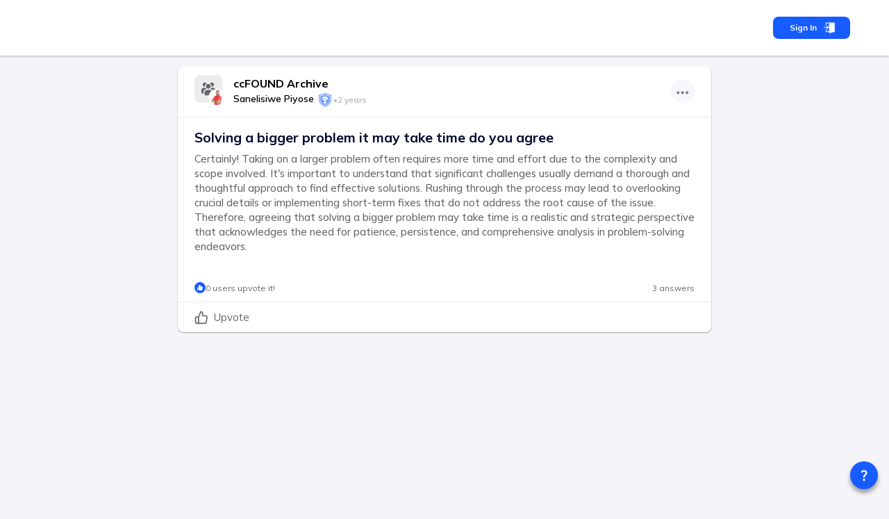

--- FILE ---
content_type: text/html; charset=utf-8
request_url: https://ccfound.com/en/questions/10791/solving-a-bigger-problem-it-may-take-time-do-you-agree
body_size: 47811
content:
<!DOCTYPE html><html data-sentry-element="Html" data-sentry-component="MyDocument" data-sentry-source-file="_document.page.tsx" lang="en"><head data-sentry-element="Head" data-sentry-source-file="_document.page.tsx"><meta charSet="utf-8" data-next-head=""/><meta name="viewport" content="width=device-width, initial-scale=1" data-next-head=""/><meta name="viewport" content="width=device-width, initial-scale=1, maximum-scale=1, user-scalable=0" data-sentry-element="meta" data-sentry-source-file="_document.page.tsx"/><link rel="alternate" hrefLang="en" href="https://ccfound.com/en/questions/10791/solving-a-bigger-problem-it-may-take-time-do-you-agree" data-next-head=""/><meta name="twitter:card" content="summary_large_image" data-next-head=""/><meta name="twitter:site" content="@ccfound" data-next-head=""/><meta name="twitter:creator" content="@ccfound" data-next-head=""/><meta property="fb:app_id" content="324698279544412" data-next-head=""/><meta property="og:locale" content="en-US" data-next-head=""/><meta name="theme-color" content="#175CFF" data-next-head=""/><link rel="icon" href="https://ccfound.com/favicon.ico" data-next-head=""/><link rel="apple-touch-icon" href="https://ccfound.com/favicon.ico" data-next-head=""/><link rel="shortcut icon" href="https://ccfound.com/favicon.ico" data-next-head=""/><title data-next-head="">Solving a bigger problem it may take time do you agree - ccFound</title><meta name="robots" content="index,follow" data-next-head=""/><meta name="description" content="Certainly! Taking on a larger problem often requires more time and effort due to the complexity and scope involved. It&#x27;s important to understand that " data-next-head=""/><link rel="alternate" hrefLang="pl" href="https://ccfound.com/pl/questions/10791/rozwiazanie-wiekszego-problemu-moze-zajac-troche-czasu-zgadzasz-sie" data-next-head=""/><link rel="alternate" hrefLang="es" href="https://ccfound.com/es/questions/10791/resolver-un-problema-mas-grande-puede-llevar-tiempo-estas-de-acuerdo" data-next-head=""/><link rel="alternate" hrefLang="fr" href="https://ccfound.com/fr/questions/10791/resoudre-un-probleme-plus-important-peut-prendre-du-temps-etes-vous-d-accord" data-next-head=""/><link rel="alternate" hrefLang="hi" href="https://ccfound.com/hi/questions/10791/eka-bari-samasya-ko-hala-karana-samaya-laga-sakata-hai-kya-apa-sahamata-haim" data-next-head=""/><link rel="alternate" hrefLang="zh" href="https://ccfound.com/zh/questions/10791/jie-jue-yi-ge-geng-da-de-wen-ti-ke-neng-xu-yao-shi-jian-ni-tong-yi-ma" data-next-head=""/><link rel="alternate" hrefLang="uk" href="https://ccfound.com/uk/questions/10791/rozv-azanna-velikoi-problemi-moze-zajnati-cas-ti-zgoden" data-next-head=""/><link rel="alternate" hrefLang="tr" href="https://ccfound.com/tr/questions/10791/daha-buyuk-bir-problemi-cozmek-zaman-alabilir-katiliyor-musunuz" data-next-head=""/><link rel="alternate" hrefLang="vi" href="https://ccfound.com/vi/questions/10791/giai-quyet-mot-van-de-lon-co-the-mat-thoi-gian-ban-dong-y-khong" data-next-head=""/><link rel="alternate" hrefLang="sv" href="https://ccfound.com/sv/questions/10791/att-losa-ett-storre-problem-kan-ta-tid-haller-du-med" data-next-head=""/><link rel="alternate" hrefLang="ar" href="https://ccfound.com/ar/questions/10791/hl-mshklt-kbyrt-qd-ystghrq-wqtana-hl-ttfq" data-next-head=""/><link rel="alternate" hrefLang="bn" href="https://ccfound.com/bn/questions/10791/ekata-bara-samasya-samadhana-kara-samaya-lagate-pare-apani-eta-samarthya-karena" data-next-head=""/><link rel="alternate" hrefLang="pt" href="https://ccfound.com/pt/questions/10791/resolver-um-problema-maior-pode-levar-tempo-fazer-voce-concorda" data-next-head=""/><link rel="alternate" hrefLang="ru" href="https://ccfound.com/ru/questions/10791/resenie-bolee-krupnoj-problemy-mozet-zanat-vrema-vy-soglasny" data-next-head=""/><link rel="alternate" hrefLang="id" href="https://ccfound.com/id/questions/10791/menyelesaikan-masalah-yang-lebih-besar-mungkin-memerlukan-waktu-yang-cukup-lama-apakah-anda-setuju" data-next-head=""/><link rel="alternate" hrefLang="ja" href="https://ccfound.com/ja/questions/10791/yori-dakina-wen-tiwo-jie-juesuruniha-shi-jiangakakarukamoshiremasenga-anataha-tong-yishimasuka" data-next-head=""/><link rel="alternate" hrefLang="de" href="https://ccfound.com/de/questions/10791/die-losung-eines-grosseren-problems-kann-zeit-in-anspruch-nehmen-stimmen-sie-zu" data-next-head=""/><link rel="alternate" hrefLang="ko" href="https://ccfound.com/ko/questions/10791/deo-keun-munjeleul-haegyeolhaneun-deneun-sigan-i-geollil-su-issseubnida-dong-uihasibnikka" data-next-head=""/><link rel="alternate" hrefLang="it" href="https://ccfound.com/it/questions/10791/risolvere-un-problema-piu-grande-potrebbe-richiedere-tempo-sei-d-accordo" data-next-head=""/><link rel="alternate" hrefLang="nl" href="https://ccfound.com/nl/questions/10791/een-groter-probleem-oplossen-kan-tijd-kosten-ben-je-het-daarmee-eens" data-next-head=""/><meta property="og:title" content="Solving a bigger problem it may take time do you agree" data-next-head=""/><meta property="og:description" content="Certainly! Taking on a larger problem often requires more time and effort due to the complexity and scope involved. It&#x27;s important to understand that " data-next-head=""/><meta property="og:url" content="https://ccfound.com/en/questions/10791/solving-a-bigger-problem-it-may-take-time-do-you-agree" data-next-head=""/><meta property="og:type" content="article" data-next-head=""/><meta property="article:published_time" content="2024-03-30T14:26:29+00:00" data-next-head=""/><meta property="article:modified_time" content="2024-03-30T14:27:00+00:00" data-next-head=""/><meta property="article:section" content="Question" data-next-head=""/><meta property="og:image" content="https://ccfound.com/images/img_src.jpg" data-next-head=""/><meta property="og:image:alt" content="Og Image Alt" data-next-head=""/><meta property="og:image:width" content="1410" data-next-head=""/><meta property="og:image:height" content="792" data-next-head=""/><meta property="og:site_name" content="ccFound" data-next-head=""/><link rel="canonical" href="https://ccfound.com/en/questions/10791/solving-a-bigger-problem-it-may-take-time-do-you-agree" data-next-head=""/><meta name="theme-color" content="#175CFF" data-sentry-element="meta" data-sentry-source-file="_document.page.tsx"/><link rel="shortcut icon" href="/favicon.ico"/><link rel="preload" href="/_next/static/media/d6ea71070c5fcc60-s.p.woff2" as="font" type="font/woff2" crossorigin="anonymous" data-next-font="size-adjust"/><link rel="preload" href="/_next/static/media/dc4e946c2ba951cf-s.p.woff2" as="font" type="font/woff2" crossorigin="anonymous" data-next-font="size-adjust"/><link rel="preload" href="/_next/static/css/6ccd0a29081154f3.css" as="style"/><script data-next-head="">
          window.dataLayer = window.dataLayer || [];
          function gtag(){dataLayer.push(arguments);}
        </script><script type="application/ld+json"></script><link rel="stylesheet" href="/_next/static/css/6ccd0a29081154f3.css" data-n-g=""/><noscript data-n-css=""></noscript><script defer="" noModule="" src="/_next/static/chunks/polyfills-42372ed130431b0a.js"></script><script src="/__ENV.js" fetchPriority="high" data-sentry-element="Script" data-sentry-source-file="_document.page.tsx" defer="" data-nscript="beforeInteractive"></script><script defer="" src="/_next/static/chunks/5678.af01b10269c8d115.js"></script><script src="/_next/static/chunks/webpack-d503260b423ed736.js" defer=""></script><script src="/_next/static/chunks/framework-c562eca42a79640b.js" defer=""></script><script src="/_next/static/chunks/main-43adbc2a68419dc2.js" defer=""></script><script src="/_next/static/chunks/pages/_app-5126e9990c7b79ee.js" defer=""></script><script src="/_next/static/chunks/ebc7f588-7b1d74f6c3ead563.js" defer=""></script><script src="/_next/static/chunks/46769e88-f4c376a9669fc556.js" defer=""></script><script src="/_next/static/chunks/83444b60-cb1c672a7bdc878b.js" defer=""></script><script src="/_next/static/chunks/9eec4c6f-62ec95eeacdb7af2.js" defer=""></script><script src="/_next/static/chunks/d63eeaec-9ab0f3d31751db62.js" defer=""></script><script src="/_next/static/chunks/bb5968dd-cbc8a184910ed3a4.js" defer=""></script><script src="/_next/static/chunks/50906823-2e1c0ef58fe1c5b5.js" defer=""></script><script src="/_next/static/chunks/01fdda4b-a8f9ade40409807d.js" defer=""></script><script src="/_next/static/chunks/c357c980-0c154390f867493f.js" defer=""></script><script src="/_next/static/chunks/6686-803ba3e02999257a.js" defer=""></script><script src="/_next/static/chunks/8659-6209f06186c7cb08.js" defer=""></script><script src="/_next/static/chunks/4563-65bcfc73f3639b1e.js" defer=""></script><script src="/_next/static/chunks/9647-4df72118e12276db.js" defer=""></script><script src="/_next/static/chunks/6050-d18cc016f57315a7.js" defer=""></script><script src="/_next/static/chunks/3056-8bff23e160f2523c.js" defer=""></script><script src="/_next/static/chunks/8039-b5592ec20efa1bb8.js" defer=""></script><script src="/_next/static/chunks/3452-c59a6e80389c6944.js" defer=""></script><script src="/_next/static/chunks/8480-d99bba3af3e284dc.js" defer=""></script><script src="/_next/static/chunks/3231-99020e3fde66405e.js" defer=""></script><script src="/_next/static/chunks/8209-cec4f4288134dae2.js" defer=""></script><script src="/_next/static/chunks/5187-006ace5c5b1fda6f.js" defer=""></script><script src="/_next/static/chunks/5619-9d79c1b28f7fdbb9.js" defer=""></script><script src="/_next/static/chunks/711-16d264c1dadd9bd7.js" defer=""></script><script src="/_next/static/chunks/6641-e8a14ebe2ae07099.js" defer=""></script><script src="/_next/static/chunks/9278-547377f514f2e215.js" defer=""></script><script src="/_next/static/chunks/3346-d4de087cbea1f867.js" defer=""></script><script src="/_next/static/chunks/6193-0641484f2443f007.js" defer=""></script><script src="/_next/static/chunks/1432-54264bb88a687dfe.js" defer=""></script><script src="/_next/static/chunks/8562-05120842360898da.js" defer=""></script><script src="/_next/static/chunks/4720-51c6dd3619d5d799.js" defer=""></script><script src="/_next/static/chunks/2181-30c8eb7c59ad71a7.js" defer=""></script><script src="/_next/static/chunks/422-3a8fe20de3631ede.js" defer=""></script><script src="/_next/static/chunks/9899-7afc675b6dd73f1e.js" defer=""></script><script src="/_next/static/chunks/7760-82400182b2595a10.js" defer=""></script><script src="/_next/static/chunks/3870-574d2acbe4bfd251.js" defer=""></script><script src="/_next/static/chunks/9169-58753d6b7f5d35a4.js" defer=""></script><script src="/_next/static/chunks/8813-a4f9fbc09141f4d2.js" defer=""></script><script src="/_next/static/chunks/2359-ce542383f20c4c85.js" defer=""></script><script src="/_next/static/chunks/pages/questions/%5BarticleId%5D/%5B%5B...slug%5D%5D-c6bbde29a41fdf3c.js" defer=""></script><script src="/_next/static/pMTSt5rcv2vqv668UtXpa/_buildManifest.js" defer=""></script><script src="/_next/static/pMTSt5rcv2vqv668UtXpa/_ssgManifest.js" defer=""></script><style data-emotion="css-global 0"></style><style data-emotion="css-global 12m2gu3">html{-webkit-font-smoothing:antialiased;-moz-osx-font-smoothing:grayscale;box-sizing:border-box;-webkit-text-size-adjust:100%;}*,*::before,*::after{box-sizing:inherit;}strong,b{font-weight:700;}body{margin:0;color:rgba(0, 0, 0, 0.87);font-size:1rem;font-family:'Mulish','Mulish Fallback';font-weight:400;line-height:1.5;background-color:#F4F4F9;}@media (max-width:899.95px){body{font-size:.9rem;}}@media print{body{background-color:#fff;}}body::backdrop{background-color:#F4F4F9;}.SnackbarItem-variantSuccess{background-color:#0CC19B!important;}.SnackbarItem-variantError{background-color:#FF3A5A!important;}.SnackbarItem-variantWarning{background-color:#FF9800!important;}.SnackbarItem-variantInfo{background-color:#2196f3!important;}*::-webkit-scrollbar-thumb{background-color:#ADB2B7;border-radius:10px;}::-webkit-scrollbar{width:10px;}:root{--menu-width:260px;--menu-small-width:54px;--menu-large-width:304px;--menu-full-width:100vw;}</style><style data-emotion="css-global 1rfel29">.SnackbarItem-variantError{background-color:#FF3A5A;}.SnackbarItem-variantWarning{background-color:#FF9800;}.SnackbarItem-variantSuccess{background-color:#0CC19B;}.SnackbarItem-variantInfo{background-color:#2196f3;}.SnackbarContent-root{max-width:420px;}</style><style data-emotion="css k008qs e5fh9b 1k33q06 cxmp86 13iakzy 9ruaf2 lpha08 64q8mg 1t4yk0y j7qwjs 1pld7zs 1h34d14 vyqg73 pt151d vubbuv 1xdaqdq 1urnxai 1d8hq3c ovxy0v c4sutr hboir5 8atqhb u4p24i uzfi1d 1cmy8sn zaltu2 18jqfyr b5ublv xx1bj8 17s3og0 1hy9t21 obtc1h 1ae23tt 105b0oc 1z3pw4 1ewz79q 4aq9vj 1xhkaga 185mpnw jmr3al 1d5wf02 1j7qk7u wpfixb 109pfyo 1ue6qzq a5d6bq 1xhud9a 9gc6bp at6swb 1x7sn1r 1u8qly9 opcg3f q2658x iy8tcy el62nc 842fwa 11twbk4 jsn8hn 1r65hqy pb9d3e 1imolo8 12bpy3v t1xh6u s1lnxo 1sxym0q 9tunnk yd9cuc 7x9gfv">.css-k008qs{display:-webkit-box;display:-webkit-flex;display:-ms-flexbox;display:flex;}.css-e5fh9b{display:-webkit-inline-box;display:-webkit-inline-flex;display:-ms-inline-flexbox;display:inline-flex;-webkit-align-items:center;-webkit-box-align:center;-ms-flex-align:center;align-items:center;-webkit-box-pack:center;-ms-flex-pack:center;-webkit-justify-content:center;justify-content:center;position:relative;box-sizing:border-box;-webkit-tap-highlight-color:transparent;background-color:transparent;outline:0;border:0;margin:0;border-radius:0;padding:0;cursor:pointer;-webkit-user-select:none;-moz-user-select:none;-ms-user-select:none;user-select:none;vertical-align:middle;-moz-appearance:none;-webkit-appearance:none;-webkit-text-decoration:none;text-decoration:none;color:inherit;font-size:.8rem;font-weight:700;font-family:'Mulish','Mulish Fallback';line-height:1.75;text-transform:uppercase;min-height:36px;-webkit-transition:background-color 250ms cubic-bezier(0.4, 0, 0.2, 1) 0ms,box-shadow 250ms cubic-bezier(0.4, 0, 0.2, 1) 0ms,border-color 250ms cubic-bezier(0.4, 0, 0.2, 1) 0ms;transition:background-color 250ms cubic-bezier(0.4, 0, 0.2, 1) 0ms,box-shadow 250ms cubic-bezier(0.4, 0, 0.2, 1) 0ms,border-color 250ms cubic-bezier(0.4, 0, 0.2, 1) 0ms;border-radius:50%;padding:0;min-width:0;width:40px;height:40px;z-index:1050;box-shadow:0px 5px 6px #00000061;color:rgba(0, 0, 0, 0.87);background-color:#DCE2E8;color:#fff;background-color:#175CFF;position:fixed;right:16px;}.css-e5fh9b::-moz-focus-inner{border-style:none;}.css-e5fh9b.Mui-disabled{pointer-events:none;cursor:default;}@media print{.css-e5fh9b{-webkit-print-color-adjust:exact;color-adjust:exact;}}.css-e5fh9b:active{box-shadow:0px 8px 10px #00000073;}.css-e5fh9b:hover{background-color:#f5f5f5;-webkit-text-decoration:none;text-decoration:none;}@media (hover: none){.css-e5fh9b:hover{background-color:#DCE2E8;}}.css-e5fh9b.Mui-focusVisible{box-shadow:0px 5px 6px #00000061;}.css-e5fh9b:hover{background-color:#144DD2;}@media (hover: none){.css-e5fh9b:hover{background-color:#175CFF;}}.css-e5fh9b.Mui-disabled{color:rgba(0, 0, 0, 0.26);box-shadow:none;background-color:rgba(0, 0, 0, 0.12);}@media (min-width:0px){.css-e5fh9b{bottom:66px;}}@media (min-width:900px){.css-e5fh9b{bottom:16px;}}.css-1k33q06{-webkit-user-select:none;-moz-user-select:none;-ms-user-select:none;user-select:none;width:1em;height:1em;display:inline-block;fill:currentColor;-webkit-flex-shrink:0;-ms-flex-negative:0;flex-shrink:0;-webkit-transition:fill 200ms cubic-bezier(0.4, 0, 0.2, 1) 0ms;transition:fill 200ms cubic-bezier(0.4, 0, 0.2, 1) 0ms;font-size:1.25rem;}.css-cxmp86{background-color:white;}.css-13iakzy{width:300px;padding:1rem;}.css-13iakzy:empty{display:none;}.css-9ruaf2{display:-webkit-box;display:-webkit-flex;display:-ms-flexbox;display:flex;-webkit-flex-direction:column;-ms-flex-direction:column;flex-direction:column;width:100%;overflow-x:clip;}.css-lpha08{background-color:#fff;color:rgba(0, 0, 0, 0.87);-webkit-transition:box-shadow 300ms cubic-bezier(0.4, 0, 0.2, 1) 0ms;transition:box-shadow 300ms cubic-bezier(0.4, 0, 0.2, 1) 0ms;box-shadow:none;display:-webkit-box;display:-webkit-flex;display:-ms-flexbox;display:flex;-webkit-flex-direction:column;-ms-flex-direction:column;flex-direction:column;width:100%;box-sizing:border-box;-webkit-flex-shrink:0;-ms-flex-negative:0;flex-shrink:0;position:-webkit-sticky;position:sticky;z-index:1100;top:0;left:auto;right:0;background-color:#175CFF;color:#fff;background-color:#ffffff!important;z-index:10;box-shadow:0 2px 3px 0 rgba(0, 0, 0, 0.16);}@media (min-width:0px){.css-lpha08{padding-top:0.25rem;padding-bottom:0.25rem;}}@media (min-width:900px){.css-lpha08{padding-top:0.7rem;padding-bottom:0.7rem;}}.css-64q8mg{display:-webkit-box;display:-webkit-flex;display:-ms-flexbox;display:flex;-webkit-flex-direction:row;-ms-flex-direction:row;flex-direction:row;max-width:1200px;width:100%;margin-left:auto;margin-right:auto;height:3.625rem;gap:2rem;}.css-1t4yk0y{display:-webkit-box;display:-webkit-flex;display:-ms-flexbox;display:flex;-webkit-flex-direction:row;-ms-flex-direction:row;flex-direction:row;-webkit-flex:1;-ms-flex:1;flex:1;gap:1rem;-webkit-align-items:center;-webkit-box-align:center;-ms-flex-align:center;align-items:center;padding-left:1rem;width:100%;}.css-j7qwjs{display:-webkit-box;display:-webkit-flex;display:-ms-flexbox;display:flex;-webkit-flex-direction:column;-ms-flex-direction:column;flex-direction:column;}.css-1pld7zs{display:-webkit-box;display:-webkit-flex;display:-ms-flexbox;display:flex;-webkit-flex-direction:row;-ms-flex-direction:row;flex-direction:row;gap:0.625rem;-webkit-align-items:center;-webkit-box-align:center;-ms-flex-align:center;align-items:center;-webkit-box-pack:end;-ms-flex-pack:end;-webkit-justify-content:flex-end;justify-content:flex-end;margin-right:1rem;}.css-1h34d14{display:-webkit-box;display:-webkit-flex;display:-ms-flexbox;display:flex;-webkit-flex-direction:row;-ms-flex-direction:row;flex-direction:row;gap:1rem;-webkit-align-items:center;-webkit-box-align:center;-ms-flex-align:center;align-items:center;}.css-1h34d14 .leftBar-langSwitcher label{display:none;}.css-1h34d14 .leftBar-langSwitcher .MuiFormControl-root,.css-1h34d14 .leftBar-langSwitcher .MuiInputBase-root{margin-top:0rem;}.css-1h34d14 .bottom-bar .MuiTypography-root:last-child{display:none;}.css-vyqg73{display:-webkit-inline-box;display:-webkit-inline-flex;display:-ms-inline-flexbox;display:inline-flex;-webkit-align-items:center;-webkit-box-align:center;-ms-flex-align:center;align-items:center;-webkit-box-pack:center;-ms-flex-pack:center;-webkit-justify-content:center;justify-content:center;position:relative;box-sizing:border-box;-webkit-tap-highlight-color:transparent;background-color:transparent;outline:0;border:0;margin:0;border-radius:0;padding:0;cursor:pointer;-webkit-user-select:none;-moz-user-select:none;-ms-user-select:none;user-select:none;vertical-align:middle;-moz-appearance:none;-webkit-appearance:none;-webkit-text-decoration:none;text-decoration:none;color:inherit;font-size:.8rem;font-weight:700;font-family:'Mulish','Mulish Fallback';line-height:1.75;text-transform:uppercase;min-width:64px;padding:6px 16px;border-radius:8px;-webkit-transition:background-color 250ms cubic-bezier(0.4, 0, 0.2, 1) 0ms,box-shadow 250ms cubic-bezier(0.4, 0, 0.2, 1) 0ms,border-color 250ms cubic-bezier(0.4, 0, 0.2, 1) 0ms,color 250ms cubic-bezier(0.4, 0, 0.2, 1) 0ms;transition:background-color 250ms cubic-bezier(0.4, 0, 0.2, 1) 0ms,box-shadow 250ms cubic-bezier(0.4, 0, 0.2, 1) 0ms,border-color 250ms cubic-bezier(0.4, 0, 0.2, 1) 0ms,color 250ms cubic-bezier(0.4, 0, 0.2, 1) 0ms;color:#fff;background-color:#175CFF;box-shadow:0px 2px 3px #00000059;box-shadow:none;border-radius:8px;box-shadow:none;font-size:12px;line-height:16px;padding-block:8px;padding-inline:24px;text-transform:capitalize;border-color:#175CFF;text-align:center;white-space:nowrap;position:relative;}.css-vyqg73::-moz-focus-inner{border-style:none;}.css-vyqg73.Mui-disabled{pointer-events:none;cursor:default;}@media print{.css-vyqg73{-webkit-print-color-adjust:exact;color-adjust:exact;}}.css-vyqg73:hover{-webkit-text-decoration:none;text-decoration:none;background-color:#144DD2;box-shadow:0px 4px 4px #00000061;}@media (hover: none){.css-vyqg73:hover{background-color:#175CFF;}}.css-vyqg73:active{box-shadow:0px 6px 6px #00000061;}.css-vyqg73.Mui-focusVisible{box-shadow:0px 5px 6px #00000061;}.css-vyqg73.Mui-disabled{color:rgba(0, 0, 0, 0.26);box-shadow:none;background-color:rgba(0, 0, 0, 0.12);}.css-vyqg73:hover{box-shadow:none;}.css-vyqg73.Mui-focusVisible{box-shadow:none;}.css-vyqg73:active{box-shadow:none;}.css-vyqg73.Mui-disabled{box-shadow:none;}@media (min-width:0px){.css-vyqg73{padding-left:0.75rem;padding-right:0.75rem;}}@media (min-width:900px){.css-vyqg73{padding-left:1.5rem;padding-right:1.5rem;}}.css-pt151d{display:inherit;margin-right:-4px;margin-left:8px;}.css-pt151d>*:nth-of-type(1){font-size:20px;}.css-vubbuv{-webkit-user-select:none;-moz-user-select:none;-ms-user-select:none;user-select:none;width:1em;height:1em;display:inline-block;fill:currentColor;-webkit-flex-shrink:0;-ms-flex-negative:0;flex-shrink:0;-webkit-transition:fill 200ms cubic-bezier(0.4, 0, 0.2, 1) 0ms;transition:fill 200ms cubic-bezier(0.4, 0, 0.2, 1) 0ms;font-size:1.5rem;}.css-1xdaqdq{max-width:800px;margin-left:auto;margin-right:auto;}@media (min-width:0px){.css-1xdaqdq{padding-left:0.5rem;padding-right:0.5rem;}}@media (min-width:900px){.css-1xdaqdq{padding-left:1rem;padding-right:1rem;}}.css-1urnxai{padding-top:1rem;margin-left:auto;margin-right:auto;display:-webkit-box;display:-webkit-flex;display:-ms-flexbox;display:flex;max-width:800px;width:100%;min-height:100vh;}.css-1d8hq3c{display:-webkit-box;display:-webkit-flex;display:-ms-flexbox;display:flex;-webkit-flex-direction:column;-ms-flex-direction:column;flex-direction:column;padding-bottom:6.25rem;-webkit-flex:1;-ms-flex:1;flex:1;width:0px;max-width:100vw;overflow-x:hidden;}@media (min-width:0px){.css-1d8hq3c{padding-left:0.5rem;padding-right:0.5rem;}}@media (min-width:900px){.css-1d8hq3c{padding-left:1rem;padding-right:1rem;}}.css-ovxy0v{background-color:#fff;color:rgba(0, 0, 0, 0.87);-webkit-transition:box-shadow 300ms cubic-bezier(0.4, 0, 0.2, 1) 0ms;transition:box-shadow 300ms cubic-bezier(0.4, 0, 0.2, 1) 0ms;border-radius:8px;box-shadow:0px 1px 2px #00000059;overflow:hidden;margin-bottom:1rem;overflow:visible;}.css-c4sutr{height:auto;overflow:visible;-webkit-transition:height 300ms cubic-bezier(0.4, 0, 0.2, 1) 0ms;transition:height 300ms cubic-bezier(0.4, 0, 0.2, 1) 0ms;}.css-hboir5{display:-webkit-box;display:-webkit-flex;display:-ms-flexbox;display:flex;width:100%;}.css-8atqhb{width:100%;}.css-u4p24i{display:-webkit-box;display:-webkit-flex;display:-ms-flexbox;display:flex;-webkit-flex-direction:row;-ms-flex-direction:row;flex-direction:row;-webkit-align-items:center;-webkit-box-align:center;-ms-flex-align:center;align-items:center;}.css-uzfi1d{display:-webkit-box;display:-webkit-flex;display:-ms-flexbox;display:flex;-webkit-flex-direction:row;-ms-flex-direction:row;flex-direction:row;-webkit-box-flex:1;-webkit-flex-grow:1;-ms-flex-positive:1;flex-grow:1;-webkit-align-items:center;-webkit-box-align:center;-ms-flex-align:center;align-items:center;-webkit-box-pack:justify;-webkit-justify-content:space-between;justify-content:space-between;padding-top:0.75rem;padding-bottom:0.75rem;gap:1rem;}@media (min-width:0px){.css-uzfi1d{padding-left:0.5rem;padding-right:0.5rem;}}@media (min-width:900px){.css-uzfi1d{padding-left:1.5rem;padding-right:1.5rem;}}.css-1cmy8sn{display:-webkit-box;display:-webkit-flex;display:-ms-flexbox;display:flex;-webkit-flex-direction:column;-ms-flex-direction:column;flex-direction:column;-webkit-flex-direction:row;-ms-flex-direction:row;flex-direction:row;}.css-1cmy8sn:hover{cursor:pointer;}.css-zaltu2{display:-webkit-box;display:-webkit-flex;display:-ms-flexbox;display:flex;-webkit-flex-direction:column;-ms-flex-direction:column;flex-direction:column;-webkit-flex-direction:row;-ms-flex-direction:row;flex-direction:row;}.css-18jqfyr{display:-webkit-box;display:-webkit-flex;display:-ms-flexbox;display:flex;-webkit-flex-direction:column;-ms-flex-direction:column;flex-direction:column;position:relative;}.css-b5ublv{height:40px;width:40px;border-radius:8px;position:relative;overflow:hidden;}.css-xx1bj8{margin:0;font:inherit;color:#175CFF;-webkit-text-decoration:underline;text-decoration:underline;text-decoration-color:rgba(23, 92, 255, 0.4);}.css-xx1bj8:hover{text-decoration-color:inherit;}.css-17s3og0{position:relative;display:-webkit-box;display:-webkit-flex;display:-ms-flexbox;display:flex;-webkit-align-items:center;-webkit-box-align:center;-ms-flex-align:center;align-items:center;-webkit-box-pack:center;-ms-flex-pack:center;-webkit-justify-content:center;justify-content:center;-webkit-flex-shrink:0;-ms-flex-negative:0;flex-shrink:0;width:40px;height:40px;font-family:'Mulish','Mulish Fallback';font-size:1.25rem;line-height:1;border-radius:50%;overflow:hidden;-webkit-user-select:none;-moz-user-select:none;-ms-user-select:none;user-select:none;width:24px;height:24px;position:absolute;right:-4px;top:20px;border:1px solid #fff;}.css-1hy9t21{width:100%;height:100%;text-align:center;object-fit:cover;color:transparent;text-indent:10000px;}.css-obtc1h{display:-webkit-box;display:-webkit-flex;display:-ms-flexbox;display:flex;-webkit-flex-direction:column;-ms-flex-direction:column;flex-direction:column;}@media (min-width:0px){.css-obtc1h{margin-left:0.75rem;}}@media (min-width:900px){.css-obtc1h{margin-left:1rem;}}.css-1ae23tt{display:-webkit-box;display:-webkit-flex;display:-ms-flexbox;display:flex;-webkit-flex-direction:column;-ms-flex-direction:column;flex-direction:column;width:-moz-available;}.css-105b0oc{margin:0;font:inherit;color:black;font-weight:700;font-size:16px;-webkit-text-decoration:none;text-decoration:none;color:black;}.css-1z3pw4{display:-webkit-box;display:-webkit-flex;display:-ms-flexbox;display:flex;-webkit-flex-direction:column;-ms-flex-direction:column;flex-direction:column;-webkit-flex-direction:row;-ms-flex-direction:row;flex-direction:row;-webkit-box-flex-wrap:wrap;-webkit-flex-wrap:wrap;-ms-flex-wrap:wrap;flex-wrap:wrap;padding:0rem;margin:0rem;}.css-1ewz79q{display:-webkit-box;display:-webkit-flex;display:-ms-flexbox;display:flex;-webkit-flex-direction:column;-ms-flex-direction:column;flex-direction:column;-webkit-flex:1;-ms-flex:1;flex:1;min-width:0;max-width:-webkit-max-content;max-width:-moz-max-content;max-width:max-content;}.css-4aq9vj{margin:0;font:inherit;color:#000;font-weight:600;font-size:14px;-webkit-text-decoration:none;text-decoration:none;color:#000;padding-right:0.25rem;white-space:nowrap;text-overflow:ellipsis;overflow:hidden;width:-moz-available;}.css-1xhkaga{display:-webkit-box;display:-webkit-flex;display:-ms-flexbox;display:flex;-webkit-flex-direction:column;-ms-flex-direction:column;flex-direction:column;-webkit-flex-direction:row;-ms-flex-direction:row;flex-direction:row;gap:0.25rem;-webkit-align-items:center;-webkit-box-align:center;-ms-flex-align:center;align-items:center;width:200px;margin-right:auto;}.css-185mpnw{margin:0;font-size:.75rem;font-weight:600;white-space:nowrap;color:#ADB2B7;}.css-jmr3al{display:-webkit-box;display:-webkit-flex;display:-ms-flexbox;display:flex;-webkit-flex-direction:row;-ms-flex-direction:row;flex-direction:row;margin-left:auto;-webkit-align-items:baseline;-webkit-box-align:baseline;-ms-flex-align:baseline;align-items:baseline;-webkit-box-pack:end;-ms-flex-pack:end;-webkit-justify-content:flex-end;justify-content:flex-end;-webkit-box-flex-wrap:wrap-reverse;-webkit-flex-wrap:wrap-reverse;-ms-flex-wrap:wrap-reverse;flex-wrap:wrap-reverse;gap:0.25rem;}.css-1d5wf02{background-color:#F4F4FB;border-radius:50%;opacity:0.8;}.css-1d5wf02:hover{background-color:#F4F4FB;opacity:1;}.css-1j7qk7u{display:-webkit-inline-box;display:-webkit-inline-flex;display:-ms-inline-flexbox;display:inline-flex;-webkit-align-items:center;-webkit-box-align:center;-ms-flex-align:center;align-items:center;-webkit-box-pack:center;-ms-flex-pack:center;-webkit-justify-content:center;justify-content:center;position:relative;box-sizing:border-box;-webkit-tap-highlight-color:transparent;background-color:transparent;outline:0;border:0;margin:0;border-radius:0;padding:0;cursor:pointer;-webkit-user-select:none;-moz-user-select:none;-ms-user-select:none;user-select:none;vertical-align:middle;-moz-appearance:none;-webkit-appearance:none;-webkit-text-decoration:none;text-decoration:none;color:inherit;text-align:center;-webkit-flex:0 0 auto;-ms-flex:0 0 auto;flex:0 0 auto;font-size:1.5rem;padding:8px;border-radius:50%;overflow:visible;color:rgba(0, 0, 0, 0.54);-webkit-transition:background-color 150ms cubic-bezier(0.4, 0, 0.2, 1) 0ms;transition:background-color 150ms cubic-bezier(0.4, 0, 0.2, 1) 0ms;padding:5px;font-size:1.125rem;}.css-1j7qk7u::-moz-focus-inner{border-style:none;}.css-1j7qk7u.Mui-disabled{pointer-events:none;cursor:default;}@media print{.css-1j7qk7u{-webkit-print-color-adjust:exact;color-adjust:exact;}}.css-1j7qk7u:hover{background-color:rgba(0, 0, 0, 0.04);}@media (hover: none){.css-1j7qk7u:hover{background-color:transparent;}}.css-1j7qk7u.Mui-disabled{background-color:transparent;color:rgba(0, 0, 0, 0.26);}.css-wpfixb{-webkit-user-select:none;-moz-user-select:none;-ms-user-select:none;user-select:none;width:1em;height:1em;display:inline-block;fill:currentColor;-webkit-flex-shrink:0;-ms-flex-negative:0;flex-shrink:0;-webkit-transition:fill 200ms cubic-bezier(0.4, 0, 0.2, 1) 0ms;transition:fill 200ms cubic-bezier(0.4, 0, 0.2, 1) 0ms;font-size:1.5rem;color:#65676B;}.css-109pfyo{padding:16px;border-bottom:0.125rem solid #F4F4F9;border-top:0.125rem solid #F4F4F9;border-radius:unset;padding-bottom:0rem;}.css-109pfyo:last-child{padding-bottom:24px;}@media (min-width:0px){.css-109pfyo{padding-left:0.75rem;padding-right:0.75rem;}}@media (min-width:900px){.css-109pfyo{padding-left:1.5rem;padding-right:1.5rem;}}.css-1ue6qzq{position:relative;overflow:initial;}.css-a5d6bq{display:-webkit-box;display:-webkit-flex;display:-ms-flexbox;display:flex;-webkit-flex-direction:column;-ms-flex-direction:column;flex-direction:column;min-height:auto;}.css-1xhud9a{margin:0;font-size:1.0625rem;font-weight:700;font-family:'Mulish','Mulish Fallback';line-height:1.235;color:#000c30;margin-bottom:0.5rem;}@media (min-width:0px){.css-1xhud9a{font-size:1.0121rem;}}@media (min-width:600px){.css-1xhud9a{font-size:1.2146rem;}}.css-9gc6bp{-webkit-flex-basis:100%;-ms-flex-preferred-size:100%;flex-basis:100%;padding-bottom:0rem;overflow:hidden;position:relative;word-break:break-word;}.css-9gc6bp img{max-width:100%;height:auto;}.css-at6swb{margin:0;font-size:1rem;font-weight:500;font-family:'Mulish','Mulish Fallback';line-height:1.43;font-size:15px;position:relative;color:rgba(0, 0, 0, 0.6);padding:0rem;margin:0rem;}@media (max-width:899.95px){.css-at6swb{font-size:.9rem;}}.css-at6swb>p:first-of-type{margin-top:0rem;}.css-1x7sn1r{margin:0;font-size:1rem;font-weight:500;font-family:'Mulish','Mulish Fallback';line-height:1.43;font-size:15px;position:absolute;color:rgba(0, 0, 0, 0.6);visibility:hidden;top:0;padding:0rem;margin:0rem;}@media (max-width:899.95px){.css-1x7sn1r{font-size:.9rem;}}.css-1x7sn1r>p:first-of-type{margin-top:0rem;}.css-opcg3f{display:-webkit-box;display:-webkit-flex;display:-ms-flexbox;display:flex;-webkit-flex-direction:column;-ms-flex-direction:column;flex-direction:column;margin-bottom:1rem;}.css-q2658x{display:-webkit-box;display:-webkit-flex;display:-ms-flexbox;display:flex;-webkit-flex-direction:column;-ms-flex-direction:column;flex-direction:column;padding-top:0.625rem;padding-bottom:0.625rem;margin-top:0.375rem;-webkit-flex-direction:row;-ms-flex-direction:row;flex-direction:row;-webkit-align-items:center;-webkit-box-align:center;-ms-flex-align:center;align-items:center;-webkit-box-pack:justify;-webkit-justify-content:space-between;justify-content:space-between;}.css-iy8tcy{display:-webkit-box;display:-webkit-flex;display:-ms-flexbox;display:flex;-webkit-flex-direction:column;-ms-flex-direction:column;flex-direction:column;-webkit-flex-direction:row;-ms-flex-direction:row;flex-direction:row;gap:0.25rem;}.css-el62nc{display:-webkit-box;display:-webkit-flex;display:-ms-flexbox;display:flex;-webkit-flex-direction:column;-ms-flex-direction:column;flex-direction:column;background-color:#175CFF;width:16px;height:16px;border-radius:20px;-webkit-align-items:center;-webkit-box-align:center;-ms-flex-align:center;align-items:center;-webkit-box-pack:center;-ms-flex-pack:center;-webkit-justify-content:center;justify-content:center;}.css-842fwa{display:-webkit-box;display:-webkit-flex;display:-ms-flexbox;display:flex;-webkit-flex-direction:column;-ms-flex-direction:column;flex-direction:column;-webkit-flex-direction:row;-ms-flex-direction:row;flex-direction:row;gap:0.125rem;}.css-11twbk4{margin:0;font-size:1rem;font-family:'Mulish','Mulish Fallback';font-weight:400;line-height:1.5;font-size:12px;color:#65676B;}@media (max-width:899.95px){.css-11twbk4{font-size:.9rem;}}.css-jsn8hn{margin:0;font-size:1rem;font-family:'Mulish','Mulish Fallback';font-weight:400;line-height:1.5;color:#65676B;font-size:12px;text-transform:lowercase;font-weight:400;}@media (max-width:899.95px){.css-jsn8hn{font-size:.9rem;}}.css-jsn8hn:hover{cursor:pointer;}.css-1r65hqy{display:-webkit-box;display:-webkit-flex;display:-ms-flexbox;display:flex;-webkit-flex-direction:column;-ms-flex-direction:column;flex-direction:column;padding-top:0.25rem;padding-bottom:0.25rem;}@media (min-width:0px){.css-1r65hqy{padding-left:0.75rem;padding-right:0.75rem;}}@media (min-width:900px){.css-1r65hqy{padding-left:1.5rem;padding-right:1.5rem;}}.css-pb9d3e{display:-webkit-box;display:-webkit-flex;display:-ms-flexbox;display:flex;-webkit-flex-direction:row;-ms-flex-direction:row;flex-direction:row;-webkit-align-items:center;-webkit-box-align:center;-ms-flex-align:center;align-items:center;-webkit-box-pack:start;-ms-flex-pack:start;-webkit-justify-content:flex-start;justify-content:flex-start;-webkit-box-flex:1;-webkit-flex-grow:1;-ms-flex-positive:1;flex-grow:1;width:100%;}.css-1imolo8{display:-webkit-inline-box;display:-webkit-inline-flex;display:-ms-inline-flexbox;display:inline-flex;-webkit-align-items:center;-webkit-box-align:center;-ms-flex-align:center;align-items:center;-webkit-box-pack:center;-ms-flex-pack:center;-webkit-justify-content:center;justify-content:center;position:relative;box-sizing:border-box;-webkit-tap-highlight-color:transparent;background-color:transparent;outline:0;border:0;margin:0;border-radius:0;padding:0;cursor:pointer;-webkit-user-select:none;-moz-user-select:none;-ms-user-select:none;user-select:none;vertical-align:middle;-moz-appearance:none;-webkit-appearance:none;-webkit-text-decoration:none;text-decoration:none;color:inherit;font-size:.8rem;font-weight:700;font-family:'Mulish','Mulish Fallback';line-height:1.75;text-transform:uppercase;min-width:64px;padding:6px 8px;border-radius:8px;-webkit-transition:background-color 250ms cubic-bezier(0.4, 0, 0.2, 1) 0ms,box-shadow 250ms cubic-bezier(0.4, 0, 0.2, 1) 0ms,border-color 250ms cubic-bezier(0.4, 0, 0.2, 1) 0ms,color 250ms cubic-bezier(0.4, 0, 0.2, 1) 0ms;transition:background-color 250ms cubic-bezier(0.4, 0, 0.2, 1) 0ms,box-shadow 250ms cubic-bezier(0.4, 0, 0.2, 1) 0ms,border-color 250ms cubic-bezier(0.4, 0, 0.2, 1) 0ms,color 250ms cubic-bezier(0.4, 0, 0.2, 1) 0ms;color:#175CFF;box-shadow:none;border-radius:8px;box-shadow:none;font-size:12px;line-height:16px;padding-block:8px;padding-inline:24px;text-transform:capitalize;padding-inline:12px;border-color:#175CFF;padding-left:0rem;display:-webkit-box;display:-webkit-flex;display:-ms-flexbox;display:flex;-webkit-align-items:center;-webkit-box-align:center;-ms-flex-align:center;align-items:center;position:relative;opacity:1;}.css-1imolo8::-moz-focus-inner{border-style:none;}.css-1imolo8.Mui-disabled{pointer-events:none;cursor:default;}@media print{.css-1imolo8{-webkit-print-color-adjust:exact;color-adjust:exact;}}.css-1imolo8:hover{-webkit-text-decoration:none;text-decoration:none;background-color:rgba(23, 92, 255, 0.04);}@media (hover: none){.css-1imolo8:hover{background-color:transparent;}}.css-1imolo8.Mui-disabled{color:rgba(0, 0, 0, 0.26);}.css-1imolo8:hover{box-shadow:none;}.css-1imolo8.Mui-focusVisible{box-shadow:none;}.css-1imolo8:active{box-shadow:none;}.css-1imolo8.Mui-disabled{box-shadow:none;}.css-12bpy3v{margin:0;font-size:1rem;font-family:'Mulish','Mulish Fallback';font-weight:400;line-height:1.5;margin-left:0.5rem;color:#65676B;font-size:15px;}@media (max-width:899.95px){.css-12bpy3v{font-size:.9rem;}}.css-t1xh6u{display:-webkit-box;display:-webkit-flex;display:-ms-flexbox;display:flex;-webkit-flex-direction:column;-ms-flex-direction:column;flex-direction:column;margin-left:0rem;}.css-s1lnxo{display:-webkit-box;display:-webkit-flex;display:-ms-flexbox;display:flex;-webkit-box-pack:center;-ms-flex-pack:center;-webkit-justify-content:center;justify-content:center;height:56px;background-color:#fff;position:fixed;z-index:1100;bottom:0;left:0;width:100%;height:48px;background-color:white;box-shadow:0 0 16px 0 rgba(0, 0, 0, 0.16);}@media (min-width:0px){.css-s1lnxo{display:-webkit-box;display:-webkit-flex;display:-ms-flexbox;display:flex;}}@media (min-width:900px){.css-s1lnxo{display:none;}}.css-1sxym0q{display:-webkit-inline-box;display:-webkit-inline-flex;display:-ms-inline-flexbox;display:inline-flex;-webkit-align-items:center;-webkit-box-align:center;-ms-flex-align:center;align-items:center;-webkit-box-pack:center;-ms-flex-pack:center;-webkit-justify-content:center;justify-content:center;position:relative;box-sizing:border-box;-webkit-tap-highlight-color:transparent;background-color:transparent;outline:0;border:0;margin:0;border-radius:0;padding:0;cursor:pointer;-webkit-user-select:none;-moz-user-select:none;-ms-user-select:none;user-select:none;vertical-align:middle;-moz-appearance:none;-webkit-appearance:none;-webkit-text-decoration:none;text-decoration:none;color:inherit;-webkit-transition:color 250ms cubic-bezier(0.4, 0, 0.2, 1) 0ms,padding-top 250ms cubic-bezier(0.4, 0, 0.2, 1) 0ms;transition:color 250ms cubic-bezier(0.4, 0, 0.2, 1) 0ms,padding-top 250ms cubic-bezier(0.4, 0, 0.2, 1) 0ms;padding:0px 12px;min-width:80px;max-width:168px;color:rgba(0, 0, 0, 0.6);-webkit-flex-direction:column;-ms-flex-direction:column;flex-direction:column;-webkit-flex:1;-ms-flex:1;flex:1;padding-top:0;padding:0rem;margin-right:-10px;}.css-1sxym0q::-moz-focus-inner{border-style:none;}.css-1sxym0q.Mui-disabled{pointer-events:none;cursor:default;}@media print{.css-1sxym0q{-webkit-print-color-adjust:exact;color-adjust:exact;}}.css-1sxym0q.Mui-selected{color:#175CFF;}.css-9tunnk{-webkit-user-select:none;-moz-user-select:none;-ms-user-select:none;user-select:none;width:1em;height:1em;display:inline-block;fill:currentColor;-webkit-flex-shrink:0;-ms-flex-negative:0;flex-shrink:0;-webkit-transition:fill 200ms cubic-bezier(0.4, 0, 0.2, 1) 0ms;transition:fill 200ms cubic-bezier(0.4, 0, 0.2, 1) 0ms;font-size:1.5rem;color:#175CFF;}.css-yd9cuc{font-family:'Mulish','Mulish Fallback';font-size:0.75rem;opacity:0;-webkit-transition:font-size 0.2s,opacity 0.2s;transition:font-size 0.2s,opacity 0.2s;transition-delay:0s;}.css-yd9cuc.Mui-selected{font-size:0.875rem;}.css-7x9gfv{display:-webkit-inline-box;display:-webkit-inline-flex;display:-ms-inline-flexbox;display:inline-flex;-webkit-align-items:center;-webkit-box-align:center;-ms-flex-align:center;align-items:center;-webkit-box-pack:center;-ms-flex-pack:center;-webkit-justify-content:center;justify-content:center;position:relative;box-sizing:border-box;-webkit-tap-highlight-color:transparent;background-color:transparent;outline:0;border:0;margin:0;border-radius:0;padding:0;cursor:pointer;-webkit-user-select:none;-moz-user-select:none;-ms-user-select:none;user-select:none;vertical-align:middle;-moz-appearance:none;-webkit-appearance:none;-webkit-text-decoration:none;text-decoration:none;color:inherit;-webkit-transition:color 250ms cubic-bezier(0.4, 0, 0.2, 1) 0ms,padding-top 250ms cubic-bezier(0.4, 0, 0.2, 1) 0ms;transition:color 250ms cubic-bezier(0.4, 0, 0.2, 1) 0ms,padding-top 250ms cubic-bezier(0.4, 0, 0.2, 1) 0ms;padding:0px 12px;min-width:80px;max-width:168px;color:rgba(0, 0, 0, 0.6);-webkit-flex-direction:column;-ms-flex-direction:column;flex-direction:column;-webkit-flex:1;-ms-flex:1;flex:1;padding-top:0;padding:0rem;margin-left:-10px;}.css-7x9gfv::-moz-focus-inner{border-style:none;}.css-7x9gfv.Mui-disabled{pointer-events:none;cursor:default;}@media print{.css-7x9gfv{-webkit-print-color-adjust:exact;color-adjust:exact;}}.css-7x9gfv.Mui-selected{color:#175CFF;}</style></head><body><link rel="preload" as="image" href="https://assets.ccfound.com/d2/26/1BoMFqim42UmdjWYEygk4V.webp"/><div id="__next"><style>
    #nprogress {
      pointer-events: none;
    }
    #nprogress .bar {
      background: #175CFF;
      position: fixed;
      z-index: 9999;
      top: 0;
      left: 0;
      width: 100%;
      height: 3px;
    }
    #nprogress .peg {
      display: block;
      position: absolute;
      right: 0px;
      width: 100px;
      height: 100%;
      box-shadow: 0 0 10px #175CFF, 0 0 5px #175CFF;
      opacity: 1;
      -webkit-transform: rotate(3deg) translate(0px, -4px);
      -ms-transform: rotate(3deg) translate(0px, -4px);
      transform: rotate(3deg) translate(0px, -4px);
    }
    #nprogress .spinner {
      display: block;
      position: fixed;
      z-index: 1031;
      top: 15px;
      right: 15px;
    }
    #nprogress .spinner-icon {
      width: 18px;
      height: 18px;
      box-sizing: border-box;
      border: solid 2px transparent;
      border-top-color: #175CFF;
      border-left-color: #175CFF;
      border-radius: 50%;
      -webkit-animation: nprogresss-spinner 400ms linear infinite;
      animation: nprogress-spinner 400ms linear infinite;
    }
    .nprogress-custom-parent {
      overflow: hidden;
      position: relative;
    }
    .nprogress-custom-parent #nprogress .spinner,
    .nprogress-custom-parent #nprogress .bar {
      position: absolute;
    }
    @-webkit-keyframes nprogress-spinner {
      0% {
        -webkit-transform: rotate(0deg);
      }
      100% {
        -webkit-transform: rotate(360deg);
      }
    }
    @keyframes nprogress-spinner {
      0% {
        transform: rotate(0deg);
      }
      100% {
        transform: rotate(360deg);
      }
    }
  </style><div></div><div class="MuiBox-root css-k008qs" data-sentry-element="Box" data-sentry-component="MainLayout" data-sentry-source-file="MainLayout.tsx"><a class="MuiButtonBase-root MuiFab-root MuiFab-circular MuiFab-sizeSmall MuiFab-primary MuiFab-root MuiFab-circular MuiFab-sizeSmall MuiFab-primary css-e5fh9b" tabindex="0" target="_blank" rel="noopener noreferrer" data-sentry-element="NextLink" data-sentry-source-file="ComposableLink.tsx" data-sentry-component="ComposableLink" href="/en/support"><svg class="MuiSvgIcon-root MuiSvgIcon-fontSizeSmall css-1k33q06" focusable="false" aria-hidden="true" viewBox="0 0 24 24" data-testid="QuestionMarkIcon" data-sentry-element="QuestionMarkIcon" data-sentry-source-file="MainLayout.tsx"><path d="M11.07 12.85c.77-1.39 2.25-2.21 3.11-3.44.91-1.29.4-3.7-2.18-3.7-1.69 0-2.52 1.28-2.87 2.34L6.54 6.96C7.25 4.83 9.18 3 11.99 3c2.35 0 3.96 1.07 4.78 2.41.7 1.15 1.11 3.3.03 4.9-1.2 1.77-2.35 2.31-2.97 3.45-.25.46-.35.76-.35 2.24h-2.89c-.01-.78-.13-2.05.48-3.15M14 20c0 1.1-.9 2-2 2s-2-.9-2-2 .9-2 2-2 2 .9 2 2"></path></svg></a><div class="MuiBox-root css-cxmp86" data-sentry-element="Box" data-sentry-source-file="MainLayout.tsx"><div class="MuiBox-root css-13iakzy"></div></div><div class="MuiStack-root css-9ruaf2" data-sentry-element="Stack" data-sentry-source-file="MainLayout.tsx"><header class="MuiPaper-root MuiPaper-elevation MuiPaper-elevation0 MuiAppBar-root MuiAppBar-colorPrimary MuiAppBar-positionSticky css-lpha08" id="main-header" data-sentry-element="AppBar" data-sentry-component="Topbar" data-sentry-source-file="Topbar.tsx"><div class="MuiStack-root css-64q8mg" data-sentry-element="Stack" data-sentry-component="Content" data-sentry-source-file="Topbar.tsx"><div class="MuiStack-root css-1t4yk0y" data-sentry-element="Stack" data-sentry-source-file="Topbar.tsx"><a class="MuiStack-root css-j7qwjs" data-sentry-element="NextLink" data-sentry-component="ComposableLink" data-sentry-source-file="ComposableLink.tsx" href="/en"></a></div><div class="MuiStack-root css-1pld7zs" data-sentry-element="Stack" data-sentry-source-file="Topbar.tsx"><div class="MuiStack-root css-1h34d14"><button class="MuiButtonBase-root MuiButton-root MuiButton-contained MuiButton-containedPrimary MuiButton-sizeMedium MuiButton-containedSizeMedium MuiButton-colorPrimary MuiButton-disableElevation MuiButton-root MuiButton-contained MuiButton-containedPrimary MuiButton-sizeMedium MuiButton-containedSizeMedium MuiButton-colorPrimary MuiButton-disableElevation css-vyqg73" tabindex="0" type="button" data-sentry-element="MuiButton" data-sentry-component="ButtonOrNextLink" data-sentry-source-file="ButtonOrNextLink.tsx">Sign In<span class="MuiButton-icon MuiButton-endIcon MuiButton-iconSizeMedium css-pt151d"><svg class="MuiSvgIcon-root MuiSvgIcon-fontSizeMedium css-vubbuv" focusable="false" aria-hidden="true" viewBox="0 0 24 24" xmlns="http://www.w3.org/2000/svg" data-sentry-element="SvgIcon" data-sentry-component="SignInIcon" data-sentry-source-file="SignInIcon.tsx"><g fill-rule="evenodd" data-sentry-element="g" data-sentry-source-file="SignInIcon.tsx"><path fill="rgba(255,255,255,0.01)" d="M0 18.24h24v-24H0z" transform="translate(0 5.76) translate(0 0)" data-sentry-element="path" data-sentry-source-file="SignInIcon.tsx"></path><path fill="currentColor" stroke="currentColor" stroke-linejoin="round" stroke-width="0.4px" d="M18.228-4.988A1.349 1.349 0 0 0 18.021-5H5.117A1.148 1.148 0 0 0 3.92-3.92v3.151a.481.481 0 0 0 .48.481.481.481 0 0 0 .481-.481V-3.92a.083.083 0 0 1 .039-.058.306.306 0 0 1 .2-.064h8.7l-3.335.715a1.076 1.076 0 0 0-.809 1.011v12.378H5.117A.306.306 0 0 1 4.92 10a.083.083 0 0 1-.039-.058V6.788a.481.481 0 1 0-.961 0V9.94a1.148 1.148 0 0 0 1.2 1.083h4.556v.828a.841.841 0 0 0 .3.66.823.823 0 0 0 .712.167l7.724-1.656a1.076 1.076 0 0 0 .809-1.011V-4.157a.841.841 0 0 0-.3-.66.819.819 0 0 0-.693-.171zM7.335 2.529h-6.2a.48.48 0 1 0 0 .961h6.03l-1.49 1.49a.481.481 0 0 0 .68.68l2.4-2.4a.481.481 0 0 0 0-.68L6.525.359a.481.481 0 0 0-.68.68z" transform="translate(0 5.76) translate(2.065 2.393)" data-sentry-element="path" data-sentry-source-file="SignInIcon.tsx"></path></g></svg></span></button></div></div></div></header><div class="MuiBox-root css-cxmp86" data-sentry-element="Box" data-sentry-source-file="MainLayout.tsx"><div class="MuiBox-root css-1xdaqdq" data-sentry-element="Box" data-sentry-source-file="MainLayout.tsx"><div data-sentry-element="Component" data-sentry-source-file="createPortal.tsx" data-sentry-component="Slot"></div></div></div><main class="MuiBox-root css-1urnxai" data-sentry-element="Box" data-sentry-source-file="MainLayout.tsx"><div class="MuiStack-root css-1d8hq3c" data-sentry-element="Stack" data-sentry-source-file="MainLayout.tsx"><article class="MuiPaper-root MuiPaper-elevation MuiPaper-rounded MuiPaper-elevation1 MuiCard-root css-ovxy0v" data-sentry-element="Card" data-sentry-component="CardQuestion" data-sentry-source-file="CardQuestion.tsx"><div class="MuiCollapse-root MuiCollapse-vertical MuiCollapse-entered css-c4sutr" style="min-height:0px" data-sentry-element="Collapse" data-sentry-source-file="CardQuestion.tsx"><div class="MuiCollapse-wrapper MuiCollapse-vertical css-hboir5"><div class="MuiCollapse-wrapperInner MuiCollapse-vertical css-8atqhb"><header class="MuiStack-root css-u4p24i" data-sentry-element="Stack" data-sentry-source-file="CardQuestion.tsx"><div class="MuiStack-root css-uzfi1d" data-sentry-element="Stack" data-sentry-component="QuestionHeader" data-sentry-source-file="QuestionHeader.tsx"><div class="MuiStack-root css-1cmy8sn" data-sentry-element="Stack" data-sentry-source-file="QuestionHeader.tsx"><div class="MuiStack-root css-zaltu2" data-sentry-element="Stack" data-sentry-source-file="QuestionHeader.tsx"><div class="MuiStack-root css-18jqfyr" data-sentry-element="Stack" data-sentry-source-file="QuestionHeader.tsx"><div class="MuiBox-root css-b5ublv" data-sentry-element="Box" data-sentry-source-file="QuestionHeader.tsx"><a class="MuiTypography-root MuiTypography-inherit MuiLink-root MuiLink-underlineAlways css-xx1bj8" data-sentry-element="NextLink" data-sentry-source-file="ComposableLink.tsx" data-sentry-component="ComposableLink" href="/en/groups/ccfound-archive/1ef4fd34-8f12-6bb8-9b3f-0bb29f97ffad"><img alt="ccFOUND Archive" data-sentry-element="Image" data-sentry-source-file="QuestionHeader.tsx" loading="lazy" decoding="async" data-nimg="fill" style="position:absolute;height:100%;width:100%;left:0;top:0;right:0;bottom:0;object-fit:contain;object-position:center;color:transparent" sizes="100vw" srcSet="/svg/defaultGroupImage.svg?w=640&amp;q=75 640w, /svg/defaultGroupImage.svg?w=750&amp;q=75 750w, /svg/defaultGroupImage.svg?w=828&amp;q=75 828w, /svg/defaultGroupImage.svg?w=1080&amp;q=75 1080w, /svg/defaultGroupImage.svg?w=1200&amp;q=75 1200w, /svg/defaultGroupImage.svg?w=1920&amp;q=75 1920w, /svg/defaultGroupImage.svg?w=2048&amp;q=75 2048w, /svg/defaultGroupImage.svg?w=3840&amp;q=75 3840w" src="/svg/defaultGroupImage.svg?w=3840&amp;q=75"/></a></div><div class="MuiAvatar-root MuiAvatar-circular css-17s3og0"><img src="https://assets.ccfound.com/d2/26/1BoMFqim42UmdjWYEygk4V.webp" class="MuiAvatar-img css-1hy9t21"/></div></div><div class="MuiStack-root css-obtc1h" data-sentry-element="Stack" data-sentry-source-file="QuestionHeader.tsx"><div class="MuiStack-root css-1ae23tt" data-sentry-element="Stack" data-sentry-source-file="QuestionHeader.tsx"><a class="MuiTypography-root MuiTypography-inherit MuiLink-root MuiLink-underlineNone css-105b0oc" style="padding:0;margin:0;white-space:nowrap;text-overflow:ellipsis;overflow:hidden;width:350px;text-decoration:none" data-sentry-element="NextLink" data-sentry-source-file="ComposableLink.tsx" data-sentry-component="ComposableLink" href="/en/groups/ccfound-archive/1ef4fd34-8f12-6bb8-9b3f-0bb29f97ffad">ccFOUND Archive</a></div><div class="MuiStack-root css-1z3pw4" data-sentry-element="Stack" data-sentry-source-file="QuestionHeader.tsx"><div class="MuiBox-root css-0"><div class="MuiStack-root css-1ewz79q" data-sentry-element="Stack" data-sentry-component="LinkToUserProfile" data-sentry-source-file="LinkToUserProfile.tsx"><a class="MuiTypography-root MuiTypography-inherit MuiLink-root MuiLink-underlineNone css-4aq9vj" title="Sanelisiwe  Piyose profile" data-sentry-element="NextLink" data-sentry-source-file="ComposableLink.tsx" data-sentry-component="ComposableLink" href="/en/profile/349">Sanelisiwe  Piyose</a></div></div><div class="MuiStack-root css-j7qwjs" data-sentry-element="Stack" data-sentry-source-file="Badges.tsx" aria-label="Be First" data-sentry-component="Badges"><svg class="MuiSvgIcon-root MuiSvgIcon-fontSizeMedium css-vubbuv" focusable="false" aria-hidden="true" viewBox="0 0 24 24" xmlns="http://www.w3.org/2000/svg" data-sentry-element="SvgIcon" data-sentry-component="EarlySupportBadgeIcon" data-sentry-source-file="EarlySupportBadgeIcon.tsx"><g id="Group_4647" data-name="Group 4647" transform="translate(-931 -678)" data-sentry-element="g" data-sentry-source-file="EarlySupportBadgeIcon.tsx"><g id="Group_4646" data-name="Group 4646" transform="translate(399.51 -53.441)" data-sentry-element="g" data-sentry-source-file="EarlySupportBadgeIcon.tsx"><path id="Icon_feather-shield" data-name="Icon feather-shield" d="M15.01,23s9.01-4,9.01-10V6L15.01,3,6,6v7C6,19,15.01,23,15.01,23Z" transform="translate(528.49 730.441)" fill="#739cff" data-sentry-element="path" data-sentry-source-file="EarlySupportBadgeIcon.tsx"></path><path id="Icon_feather-shield-2" data-name="Icon feather-shield" d="M13.367,19.353s7.367-3.271,7.367-8.177V5.453L13.367,3,6,5.453v5.724C6,16.082,13.367,19.353,13.367,19.353Z" transform="translate(530.133 732.266)" fill="#739cff" stroke="#fff" stroke-linecap="round" stroke-linejoin="round" stroke-width="1" data-sentry-element="path" data-sentry-source-file="EarlySupportBadgeIcon.tsx"></path></g><g id="cup-svgrepo-com" transform="translate(904.753 685)" data-sentry-element="g" data-sentry-source-file="EarlySupportBadgeIcon.tsx"><path id="Path_3563" data-name="Path 3563" d="M40.813,0H35.7V.905H33.95V2.248A1.751,1.751,0,0,0,35.7,4h.031A2.558,2.558,0,0,0,37.717,6.1V7.552h-.627a.349.349,0,0,0-.349.349v.46H36.2V10H40.31V8.361h-.535V7.9a.349.349,0,0,0-.349-.349H38.8V6.1A2.557,2.557,0,0,0,40.784,4h.031a1.751,1.751,0,0,0,1.749-1.749V.905H40.815V0ZM35.7,3.113a.866.866,0,0,1-.864-.864V1.79H35.7Zm3.718-.625-.525.443.164.668a.145.145,0,0,1-.217.157l-.582-.364-.585.362a.145.145,0,0,1-.217-.157l.163-.668L37.1,2.487a.144.144,0,0,1,.082-.253l.685-.049.262-.638a.144.144,0,0,1,.268,0l.26.636.685.049A.145.145,0,0,1,39.417,2.487Zm2.258-.7v.458a.864.864,0,0,1-.862.864V1.79Z" fill="#fff" data-sentry-element="path" data-sentry-source-file="EarlySupportBadgeIcon.tsx"></path></g></g></svg></div><div class="MuiStack-root css-1xhkaga" data-sentry-element="Stack" data-sentry-source-file="QuestionHeader.tsx"> <span class="MuiTypography-root MuiTypography-minDescription css-185mpnw" data-sentry-element="Typography" data-sentry-source-file="QuestionHeader.tsx">•</span><span class="MuiTypography-root MuiTypography-minDescription css-185mpnw" data-sentry-element="Typography" data-sentry-source-file="QuestionHeader.tsx"><span aria-label="March 30, 2024 at 2:26 PM" data-sentry-element="Tooltip" data-sentry-component="DateTime" data-sentry-source-file="DateTime.tsx" class="">2 years</span></span> </div></div></div></div></div><div class="MuiStack-root css-jmr3al" data-sentry-element="Stack" data-sentry-source-file="QuestionHeader.tsx"><div class="MuiBox-root css-0" data-sentry-element="Box" data-sentry-source-file="ActionsMenu.tsx"><div class="MuiBox-root css-1d5wf02" aria-label="See more" data-sentry-element="Box" data-sentry-component="ProperTooltipChild" data-sentry-source-file="ActionsMenu.tsx"><button class="MuiButtonBase-root MuiIconButton-root MuiIconButton-sizeSmall css-1j7qk7u" tabindex="0" type="button" title="See more" aria-haspopup="true" data-sentry-element="RootComponent" data-sentry-source-file="ActionsMenu.tsx"><svg class="MuiSvgIcon-root MuiSvgIcon-fontSizeMedium css-wpfixb" focusable="false" aria-hidden="true" viewBox="-4 -4 30 30" xmlns="http://www.w3.org/2000/svg" data-sentry-element="SvgIcon" data-sentry-component="DropdownHorizontalIcon" data-sentry-source-file="DropdownHorizontalIcon.tsx"><path id="Icon" d="M209.667-57A2.675,2.675,0,0,0,207-54.333a2.675,2.675,0,0,0,2.667,2.667,2.674,2.674,0,0,0,2.667-2.667A2.674,2.674,0,0,0,209.667-57Zm16,0A2.675,2.675,0,0,0,223-54.333a2.675,2.675,0,0,0,2.667,2.667,2.674,2.674,0,0,0,2.667-2.667A2.674,2.674,0,0,0,225.667-57Zm-8,0A2.675,2.675,0,0,0,215-54.333a2.675,2.675,0,0,0,2.667,2.667,2.674,2.674,0,0,0,2.667-2.667A2.674,2.674,0,0,0,217.667-57Z" transform="translate(-207 67)" fill="currentColor" data-sentry-element="path" data-sentry-source-file="DropdownHorizontalIcon.tsx"></path></svg></button></div></div></div></div></header><div class="MuiCardContent-root css-109pfyo" data-sentry-element="CardContent" data-sentry-source-file="CardQuestion.tsx"><div class="MuiBox-root css-1ue6qzq" data-sentry-element="Box" data-sentry-source-file="QuestionContent.tsx"><div class="MuiStack-root css-a5d6bq" data-sentry-element="Stack" data-sentry-source-file="QuestionContent.tsx"><h1 class="MuiTypography-root MuiTypography-h4 css-1xhud9a">Solving a bigger problem it may take time do you agree</h1><div class="MuiBox-root css-9gc6bp" data-sentry-element="Box" data-sentry-component="TrimmedText" data-sentry-source-file="TrimmedText.tsx"><div class="MuiTypography-root MuiTypography-body2 css-at6swb" data-sentry-element="Typography" data-sentry-source-file="TrimmedText.tsx" data-sentry-component="TrimLines"><p>Certainly! Taking on a larger problem often requires more time and effort due to the complexity and scope involved. It's important to understand that significant challenges usually demand a thorough and thoughtful approach to find effective solutions. Rushing through the process may lead to overlooking crucial details or implementing short-term fixes that do not address the root cause of the issue. Therefore, agreeing that solving a bigger problem may take time is a realistic and strategic perspective that acknowledges the need for patience, persistence, and comprehensive analysis in problem-solving endeavors.</p></div><div class="MuiTypography-root MuiTypography-body2 css-1x7sn1r" data-sentry-element="Typography" data-sentry-source-file="TrimmedText.tsx" data-sentry-component="TrimLines"><p>Certainly! Taking on a larger problem often requires more time and effort due to the complexity and scope involved. It's important to understand that significant challenges usually demand a thorough and thoughtful approach to find effective solutions. Rushing through the process may lead to overlooking crucial details or implementing short-term fixes that do not address the root cause of the issue. Therefore, agreeing that solving a bigger problem may take time is a realistic and strategic perspective that acknowledges the need for patience, persistence, and comprehensive analysis in problem-solving endeavors.</p></div></div></div><div class="MuiBox-root css-1u8qly9"><div class="MuiStack-root css-opcg3f" data-sentry-element="Stack" data-sentry-component="ClarifiesMessages" data-sentry-source-file="ClarifiesMessages.tsx"></div></div></div><div class="MuiStack-root css-q2658x" data-sentry-element="Stack" data-sentry-source-file="QuestionContent.tsx"><div class="MuiStack-root css-iy8tcy" data-sentry-element="Stack" data-sentry-source-file="QuestionContent.tsx"><div class="MuiStack-root css-el62nc" data-sentry-element="Stack" data-sentry-source-file="QuestionContent.tsx"><svg stroke="currentColor" fill="#fff" stroke-width="0" viewBox="0 0 1024 1024" data-sentry-element="AiFillLike" data-sentry-source-file="QuestionContent.tsx" height="10" width="10" xmlns="http://www.w3.org/2000/svg"><path d="M885.9 533.7c16.8-22.2 26.1-49.4 26.1-77.7 0-44.9-25.1-87.4-65.5-111.1a67.67 67.67 0 0 0-34.3-9.3H572.4l6-122.9c1.4-29.7-9.1-57.9-29.5-79.4A106.62 106.62 0 0 0 471 99.9c-52 0-98 35-111.8 85.1l-85.9 311h-.3v428h472.3c9.2 0 18.2-1.8 26.5-5.4 47.6-20.3 78.3-66.8 78.3-118.4 0-12.6-1.8-25-5.4-37 16.8-22.2 26.1-49.4 26.1-77.7 0-12.6-1.8-25-5.4-37 16.8-22.2 26.1-49.4 26.1-77.7-.2-12.6-2-25.1-5.6-37.1zM112 528v364c0 17.7 14.3 32 32 32h65V496h-65c-17.7 0-32 14.3-32 32z"></path></svg></div><div class="MuiStack-root css-842fwa" data-sentry-element="Stack" data-sentry-source-file="QuestionContent.tsx"><p class="MuiTypography-root MuiTypography-body1 css-11twbk4" data-sentry-element="Typography" data-sentry-source-file="QuestionContent.tsx">0 users upvote it!</p></div></div><p class="MuiTypography-root MuiTypography-body1 css-jsn8hn" data-sentry-element="Typography" data-sentry-source-file="QuestionContent.tsx" aria-label="Buy group access to see answers">3 answers</p></div></div><div class="MuiStack-root css-1r65hqy"><div class="MuiStack-root css-pb9d3e" data-sentry-element="Stack" data-sentry-source-file="QuestionFooter.tsx"><span aria-label="Sign in to add a upvote" data-sentry-element="Tooltip" data-sentry-component="UpvoteButton" data-sentry-source-file="UpvoteButton.tsx" class=""><button class="MuiButtonBase-root MuiButton-root MuiButton-text MuiButton-textPrimary MuiButton-sizeMedium MuiButton-textSizeMedium MuiButton-colorPrimary MuiButton-disableElevation MuiButton-root MuiButton-text MuiButton-textPrimary MuiButton-sizeMedium MuiButton-textSizeMedium MuiButton-colorPrimary MuiButton-disableElevation css-1imolo8" tabindex="0" type="button" data-sentry-element="Button" data-sentry-source-file="UpvoteButton.tsx"><svg stroke="currentColor" fill="none" stroke-width="2" viewBox="0 0 24 24" stroke-linecap="round" stroke-linejoin="round" color="#65676b" data-sentry-element="FiThumbsUp" data-sentry-source-file="UpvoteButton.tsx" style="color:#65676b" height="20" width="20" xmlns="http://www.w3.org/2000/svg"><path d="M14 9V5a3 3 0 0 0-3-3l-4 9v11h11.28a2 2 0 0 0 2-1.7l1.38-9a2 2 0 0 0-2-2.3zM7 22H4a2 2 0 0 1-2-2v-7a2 2 0 0 1 2-2h3"></path></svg><p class="MuiTypography-root MuiTypography-body1 css-12bpy3v" data-sentry-element="Typography" data-sentry-source-file="UpvoteButton.tsx">Upvote</p></button></span></div><div class="MuiStack-root css-t1xh6u"></div></div></div></div></div></article></div></main></div><div class="MuiBottomNavigation-root css-s1lnxo" data-sentry-element="BottomNavigation" data-sentry-component="BottomNavigationContainer" data-sentry-source-file="BottomNavigationContainer.tsx"><button class="MuiButtonBase-root MuiBottomNavigationAction-root MuiBottomNavigationAction-iconOnly css-1sxym0q" tabindex="0" type="button" title="CCFound | Homepage"><svg class="MuiSvgIcon-root MuiSvgIcon-colorPrimary MuiSvgIcon-fontSizeMedium css-9tunnk" focusable="false" aria-hidden="true" viewBox="0 0 24 24" xmlns="http://www.w3.org/2000/svg" data-sentry-element="SvgIcon" data-sentry-component="HomeIcon" data-sentry-source-file="HomeIcon.tsx"><g transform="translate(0 5.76)" fill="none" stroke="currentColor" stroke-linecap="round" stroke-linejoin="round" stroke-width="1.4" data-name="Icon feather-home" data-sentry-element="g" data-sentry-source-file="HomeIcon.tsx"><path d="M4.101 3.607l7.9-6.143 7.9 6.143v9.657a1.755 1.755 0 01-1.755 1.755H5.856a1.755 1.755 0 01-1.755-1.755z" data-name="Path 4334" data-sentry-element="path" data-sentry-source-file="HomeIcon.tsx"></path><path d="M9.367 15.016V6.24h5.266v8.776" data-name="Path 4335" data-sentry-element="path" data-sentry-source-file="HomeIcon.tsx"></path></g></svg><span class="MuiBottomNavigationAction-label MuiBottomNavigationAction-iconOnly css-yd9cuc"></span></button><button class="MuiButtonBase-root MuiBottomNavigationAction-root MuiBottomNavigationAction-iconOnly css-7x9gfv" tabindex="0" type="button" title="Groups"><svg class="MuiSvgIcon-root MuiSvgIcon-colorPrimary MuiSvgIcon-fontSizeMedium css-9tunnk" focusable="false" aria-hidden="true" viewBox="0 0 24 24" xmlns="http://www.w3.org/2000/svg" data-sentry-element="SvgIcon" data-sentry-component="GroupsIcon" data-sentry-source-file="GroupsIcon.tsx"><g data-sentry-element="g" data-sentry-source-file="GroupsIcon.tsx"><g transform="translate(-2 0)" data-sentry-element="g" data-sentry-source-file="GroupsIcon.tsx"><path fill="currentColor" fill-rule="evenodd" d="M16.127 16.049a4.05 4.05 0 00-4.048-4.046H5.922a4.05 4.05 0 00-4.048 4.046v1.881a4.05 4.05 0 004.048 4.048h6.157a4.05 4.05 0 004.048-4.048zm-1.425 0v1.881a2.624 2.624 0 01-2.622 2.622H5.922A2.623 2.623 0 013.3 17.93v-1.881a2.624 2.624 0 012.622-2.623h6.157a2.624 2.624 0 012.623 2.623zM9.001 2.023a4.278 4.278 0 00-4.276 4.28 4.278 4.278 0 004.276 4.273 4.278 4.278 0 004.273-4.273 4.278 4.278 0 00-4.273-4.28zm0 1.425a2.852 2.852 0 012.85 2.855 2.852 2.852 0 01-2.85 2.847A2.852 2.852 0 016.15 6.303a2.852 2.852 0 012.851-2.854z" data-sentry-element="path" data-sentry-source-file="GroupsIcon.tsx"></path></g><g transform="translate(8 5)" data-sentry-element="g" data-sentry-source-file="GroupsIcon.tsx"><path fill="currentColor" fill-rule="evenodd" stroke="currentColor" stroke-width="0.1" d="M16.127 12.533a3.119 3.119 0 00-3.196-3.031H8.074a3.12 3.12 0 00-3.2 3.031v1.41a3.12 3.12 0 003.2 3.034h4.857a3.119 3.119 0 003.2-3.034zm-1.125 0v1.41a2.021 2.021 0 01-2.07 1.965H8.074a2.021 2.021 0 01-2.07-1.965v-1.41a2.021 2.021 0 012.07-1.965h4.857a2.021 2.021 0 012.071 1.965zM10.501 2.022a3.3 3.3 0 00-3.376 3.2 3.3 3.3 0 003.376 3.2 3.3 3.3 0 003.373-3.195 3.3 3.3 0 00-3.373-3.205zm0 1.068a2.2 2.2 0 012.25 2.137 2.2 2.2 0 01-2.25 2.136A2.2 2.2 0 018.25 5.227a2.2 2.2 0 012.251-2.136z" data-sentry-element="path" data-sentry-source-file="GroupsIcon.tsx"></path></g></g></svg><span class="MuiBottomNavigationAction-label MuiBottomNavigationAction-iconOnly css-yd9cuc"></span></button><button class="MuiButtonBase-root MuiBottomNavigationAction-root MuiBottomNavigationAction-iconOnly css-7x9gfv" tabindex="0" type="button" title="Marketplace" data-sentry-element="BottomNavigationAction" data-sentry-source-file="BottomNavigationContainer.tsx"><svg class="MuiSvgIcon-root MuiSvgIcon-colorPrimary MuiSvgIcon-fontSizeMedium css-9tunnk" focusable="false" aria-hidden="true" viewBox="0 0 24 24" xmlns="http://www.w3.org/2000/svg" data-sentry-element="SvgIcon" data-sentry-component="MarketplaceIcon" data-sentry-source-file="MarketplaceIcon.tsx"><g fill="none" stroke="currentColor" stroke-linecap="round" stroke-linejoin="round" data-sentry-element="g" data-sentry-source-file="MarketplaceIcon.tsx"><path d="M20.389 8.558H3.601L4.944 4.61h14.1z" data-sentry-element="path" data-sentry-source-file="MarketplaceIcon.tsx"></path><path d="M3.601 8.558H6.96v1.494a1.494 1.494 0 01-1.494 1.494h-.371a1.5 1.5 0 01-1.494-1.494z" data-sentry-element="path" data-sentry-source-file="MarketplaceIcon.tsx"></path><path d="M5.249 8.558h11.789v1.494a1.5 1.5 0 001.472 1.494v8.089H5.249v-8.089h.217a1.494 1.494 0 001.494-1.494V8.558z" data-sentry-element="path" data-sentry-source-file="MarketplaceIcon.tsx"></path><path d="M10.321 8.558h3.358v1.494a1.5 1.5 0 01-1.493 1.494h-.372a1.5 1.5 0 01-1.493-1.494z" data-sentry-element="path" data-sentry-source-file="MarketplaceIcon.tsx"></path><path d="M13.56 19.635H10.2v-3.572a1.68 1.68 0 013.36 0z" data-sentry-element="path" data-sentry-source-file="MarketplaceIcon.tsx"></path><path d="M6.961 8.558h3.36v1.494a1.5 1.5 0 01-1.495 1.494h-.371a1.5 1.5 0 01-1.494-1.494z" data-sentry-element="path" data-sentry-source-file="MarketplaceIcon.tsx"></path><path d="M13.679 8.558h3.361v1.494a1.494 1.494 0 01-1.5 1.494h-.368a1.5 1.5 0 01-1.493-1.494z" data-sentry-element="path" data-sentry-source-file="MarketplaceIcon.tsx"></path><path d="M17.038 8.558h3.36v1.494a1.5 1.5 0 01-1.494 1.494h-.372a1.5 1.5 0 01-1.494-1.494z" data-sentry-element="path" data-sentry-source-file="MarketplaceIcon.tsx"></path></g></svg><span class="MuiBottomNavigationAction-label MuiBottomNavigationAction-iconOnly css-yd9cuc"></span></button></div></div><div></div></div><script id="__NEXT_DATA__" type="application/json">{"props":{"pageProps":{"dehydratedState":{"mutations":[],"queries":[{"state":{"data":{"id":10791,"author":{"id":349,"username":"spiyose","website":null,"bio":"Business man, Investor","uuid":"1ecbf0ac-3c1b-6562-97aa-096fdd0e8f0d","firstName":"Sanelisiwe ","lastName":"Piyose","academicDegree":null,"points":37537,"phrase":"Mr.","badges":[{"name":"Be First","description":null,"type":"be_first"},{"name":"Verification level 1","description":null,"type":"verification_level_1"}],"verificationLevel":1,"deleted":false,"languages":[{"id":129,"title":"English"}],"education":[],"urls":[],"currentLawsuits":[{"id":390,"createdAt":"2022-12-03T12:55:40+00:00","type":"USER_ILLEGAL","deletedDate":null,"status":"REJECTED"},{"id":282,"createdAt":"2022-10-27T12:16:54+00:00","type":"USER_ILLEGAL","deletedDate":"2022-10-28T08:18:16+00:00","status":"RESOLVED"},{"id":281,"createdAt":"2022-10-27T12:16:48+00:00","type":"USER_ILLEGAL","deletedDate":null,"status":"REJECTED"},{"id":95,"createdAt":"2022-08-18T11:38:51+00:00","type":"USER_ILLEGAL","deletedDate":null,"status":"REJECTED"}],"role":[{"role":"ROLE_USER","translation":"ROLE_USER","blockedDate":null},{"role":"ROLE_PUBLISHER_I","translation":"ROLE_PUBLISHER_I","blockedDate":null},{"role":"ROLE_RAISING_OBJECTIONS","translation":"ROLE_RAISING_OBJECTIONS","blockedDate":null},{"role":"ROLE_ACCEPT","translation":"ROLE_ACCEPT","blockedDate":null},{"role":"ROLE_PRODUCT_PUBLISHER_I","translation":"ROLE_PRODUCT_PUBLISHER_I","blockedDate":null},{"role":"ROLE_PUBLISHER_I","translation":"ROLE_PUBLISHER_I","blockedDate":"3022-10-27T20:37:37+00:00"},{"role":"ROLE_RAISING_OBJECTIONS","translation":"ROLE_RAISING_OBJECTIONS","blockedDate":"3022-10-27T20:37:37+00:00"},{"role":"ROLE_ACCEPT","translation":"ROLE_ACCEPT","blockedDate":"3022-10-27T20:37:37+00:00"}],"rank":0,"level":10,"yourFlags":[],"avatarUrl":"https://assets.ccfound.com/d2/26/1BoMFqim42UmdjWYEygk4V.webp","skills":[]},"title":"Solving a bigger problem it may take time do you agree","description":"\u003cp\u003eCertainly! Taking on a larger problem often requires more time and effort due to the complexity and scope involved. It's important to understand that significant challenges usually demand a thorough and thoughtful approach to find effective solutions. Rushing through the process may lead to overlooking crucial details or implementing short-term fixes that do not address the root cause of the issue. Therefore, agreeing that solving a bigger problem may take time is a realistic and strategic perspective that acknowledges the need for patience, persistence, and comprehensive analysis in problem-solving endeavors.\u003c/p\u003e\n","freeDescription":null,"created":"2024-03-30T14:26:29+00:00","updated":"2024-03-30T14:27:00+00:00","uuid":"1eeeea17-fc38-6976-a01f-5d99a8f3168b","paidQuestion":null,"deletedDate":null,"flags":[],"acceptedDate":"2024-03-30T14:26:29+00:00","declinedDate":null,"clarifies":[],"hidedAt":null,"hideReason":null,"adultContent":false,"anonymous":false,"highlighted":false,"giphyId":null,"group":{"createdAt":"2024-08-01T06:57:15+00:00","id":"1ef4fd34-8f12-6bb8-9b3f-0bb29f97ffad","name":"ccFOUND Archiwum ","description":"Tu znajdują się posty, które nie były przypisane do żadnej grupy ","type":"public","products":[],"recommendedProducts":[],"language":"pl","slug":"ccfound-archiwum","benefits":[],"archived":false,"meta":null,"accessUntil":null,"buyableUntil":null,"buyableFrom":null,"membership":false,"membershipRole":null,"image":null,"marketplaceImage":null,"allowPosts":true,"billingPeriods":[{"id":"1ef4fd34-8f13-63b0-8675-0bb29f97ffad","productId":3272,"price":0,"discountPrice":null,"discountPriceUntil":null,"periodInMonths":null,"trialDays":null,"trialPrice":null,"visible":true,"exchange":{"decimalPrice":0,"price":0,"currency":"PLN","rate":3.6346},"currency":{"exchangeRate":1,"name":"USD"}}],"trialEndsAt":null,"billing":"INDIVIDUAL","slugTranslation":{"ar":"mwrshft-ccfound","bn":"ccfound-arka-ibha","de":"ccgegenstand-archiv","en":"ccfound-archive","es":"ccfound-archivo","fr":"ccfound-archive","hi":"ccfound-arka-iva","id":"ccfound-arsip","it":"ccfound-archivio","ja":"ccfound-akaibu","ko":"ccfound-archiwum-ccfound-akaibeu","nl":"ccgevonden-archief","pt":"ccfound-arquivo","ru":"ccfound-archiwum","sv":"ccfound-arkiv","tr":"ccfound-arsiv","uk":"ccZNAJDENE-Arhiv","vi":"ccfound-archiwum","zh":"ccfound-dang-an"},"groupTranslation":{"author":null,"description":"Here are the posts that were not assigned to any group.","markdownDescription":"Here are the posts that were not assigned to any group.","language":"en","languageName":"English","name":"ccFOUND Archive","slug":"ccfound-archive"},"tags":[],"joinEnabled":true,"hasFreeContent":false,"buyEnabled":true},"pinned":false,"showLinkMetadataCard":true,"publishAt":null,"slug":"solving-a-bigger-problem-it-may-take-time-do-you-agree","paywallLength":0,"type":"Question","isPaidQuestion":false,"isPaywall":false,"product":null,"voteScore":0,"isVotable":false,"commentsCount":3,"parentCommentsCount":3,"language":"en","languageName":"English","likesCount":0,"voteSummary":{"accept":null,"deny":null},"markdownDescription":"Certainly! Taking on a larger problem often requires more time and effort due to the complexity and scope involved. It's important to understand that significant challenges usually demand a thorough and thoughtful approach to find effective solutions. Rushing through the process may lead to overlooking crucial details or implementing short-term fixes that do not address the root cause of the issue. Therefore, agreeing that solving a bigger problem may take time is a realistic and strategic perspective that acknowledges the need for patience, persistence, and comprehensive analysis in problem-solving endeavors.","userMentions":[],"currentLawsuits":[],"slugTranslation":{"ko":"deo-keun-munjeleul-haegyeolhaneun-deneun-sigan-i-geollil-su-issseubnida-dong-uihasibnikka","zh":"jie-jue-yi-ge-geng-da-de-wen-ti-ke-neng-xu-yao-shi-jian-ni-tong-yi-ma","vi":"giai-quyet-mot-van-de-lon-co-the-mat-thoi-gian-ban-dong-y-khong","uk":"rozv-azanna-velikoi-problemi-moze-zajnati-cas-ti-zgoden","tr":"daha-buyuk-bir-problemi-cozmek-zaman-alabilir-katiliyor-musunuz","sv":"att-losa-ett-storre-problem-kan-ta-tid-haller-du-med","ru":"resenie-bolee-krupnoj-problemy-mozet-zanat-vrema-vy-soglasny","pt":"resolver-um-problema-maior-pode-levar-tempo-fazer-voce-concorda","pl":"rozwiazanie-wiekszego-problemu-moze-zajac-troche-czasu-zgadzasz-sie","nl":"een-groter-probleem-oplossen-kan-tijd-kosten-ben-je-het-daarmee-eens","ar":"hl-mshklt-kbyrt-qd-ystghrq-wqtana-hl-ttfq","ja":"yori-dakina-wen-tiwo-jie-juesuruniha-shi-jiangakakarukamoshiremasenga-anataha-tong-yishimasuka","it":"risolvere-un-problema-piu-grande-potrebbe-richiedere-tempo-sei-d-accordo","id":"menyelesaikan-masalah-yang-lebih-besar-mungkin-memerlukan-waktu-yang-cukup-lama-apakah-anda-setuju","hi":"eka-bari-samasya-ko-hala-karana-samaya-laga-sakata-hai-kya-apa-sahamata-haim","fr":"resoudre-un-probleme-plus-important-peut-prendre-du-temps-etes-vous-d-accord","es":"resolver-un-problema-mas-grande-puede-llevar-tiempo-estas-de-acuerdo","de":"die-losung-eines-grosseren-problems-kann-zeit-in-anspruch-nehmen-stimmen-sie-zu","bn":"ekata-bara-samasya-samadhana-kara-samaya-lagate-pare-apani-eta-samarthya-karena"},"allowComments":false,"media":[],"photos":[],"isLiked":false,"isVoted":false,"yourFlags":[],"articleTranslation":{"title":"Solving a bigger problem it may take time do you agree","description":"\u003cp\u003eCertainly! Taking on a larger problem often requires more time and effort due to the complexity and scope involved. It's important to understand that significant challenges usually demand a thorough and thoughtful approach to find effective solutions. Rushing through the process may lead to overlooking crucial details or implementing short-term fixes that do not address the root cause of the issue. Therefore, agreeing that solving a bigger problem may take time is a realistic and strategic perspective that acknowledges the need for patience, persistence, and comprehensive analysis in problem-solving endeavors.\u003c/p\u003e\n","freeDescription":null,"language":"en","languageName":"English","author":null,"slug":"solving-a-bigger-problem-it-may-take-time-do-you-agree"},"tags":[],"deletedBy":null,"polling":[],"hasDescription":true,"hasMedia":false},"dataUpdateCount":1,"dataUpdatedAt":1768691918766,"error":null,"errorUpdateCount":0,"errorUpdatedAt":0,"fetchFailureCount":0,"fetchFailureReason":null,"fetchMeta":null,"isInvalidated":false,"status":"success","fetchStatus":"idle"},"queryKey":["articles","byId",10791,"en","articles"],"queryHash":"[\"articles\",\"byId\",10791,\"en\",\"articles\"]"},{"state":{"data":{"pages":[{"meta":{"pagination":{"page":1,"totalItems":3,"limit":30,"totalPages":1}},"data":[{"id":59208,"description":"\u003cp\u003eCertainly! Taking on a larger problem often requires more time and effort due to the complexity and scope involved. It's important to understand that significant challenges usually demand a thorough and thoughtful approach to find effective solutions. Rushing through the process may lead to overlooking crucial details or implementing short-term fixes that do not address the root cause of the issue. Therefore, agreeing that solving a bigger problem may take time is a realistic and strategic perspective that acknowledges the need for patience, persistence, and comprehensive analysis in problem-solving endeavors.\u003c/p\u003e\n","created":"2024-03-30T14:30:04+00:00","updated":"2024-03-30T14:30:04+00:00","uuid":"1eeeea1f-e5a0-6134-ba69-f3237e51f8f2","deletedDate":null,"flags":[],"hidedAt":null,"hideReason":null,"anonymous":false,"giphyId":null,"showLinkMetadataCard":true,"articleType":"Question","likesCount":1,"parentId":null,"childrenCount":0,"descendantsCount":0,"paidQuestionWinner":null,"paywallLength":0,"isPaywall":false,"isPM4A":false,"product":null,"language":"en","languageName":"English","userMentions":[],"currentLawsuits":[],"photos":[],"contentMentions":[],"author":{"id":35460,"username":"OpenAI BOT","firstName":null,"lastName":null,"phrase":null,"academicDegree":null,"badges":[{"name":"Verification level 1","description":null}],"avatarUrl":"https://assets.ccfound.com/dd/0e/4p3Hk1YvtkrBv4Rv3Q9xiQ.webp"},"isLiked":false,"searchCommentPath":[59208],"deletable":false,"commentTranslation":{"language":null,"languageName":null,"author":null},"deletedBy":null,"media":[]},{"id":59220,"description":"\u003cp\u003eAbsolutely! Solving bigger problems often requires more time due to their complexity, scope, and potential impact. It's crucial to invest adequate time and resources to thoroughly understand, analyze, and address all aspects of the problem to ensure effective and sustainable solutions. Rushing through the process may lead to superficial fixes or overlooking critical factors, which can ultimately hinder progress or lead to recurrence of the issue. Therefore, patience, thoroughness, and strategic planning are essential when tackling larger problems.\u003c/p\u003e\n","created":"2024-03-30T19:23:12+00:00","updated":"2024-03-30T19:23:12+00:00","uuid":"1eeeecaf-35d6-6e78-a834-4984b84b762b","deletedDate":null,"flags":[],"hidedAt":null,"hideReason":null,"anonymous":false,"giphyId":null,"showLinkMetadataCard":true,"articleType":"Question","likesCount":1,"parentId":null,"childrenCount":0,"descendantsCount":0,"paidQuestionWinner":null,"paywallLength":0,"isPaywall":false,"isPM4A":false,"product":null,"language":"en","languageName":"English","userMentions":[],"currentLawsuits":[],"photos":[],"contentMentions":[],"author":{"id":10689,"username":"Bartkaczu","firstName":"Bartosz","lastName":"Bieniaszewski","phrase":"Mr.","academicDegree":null,"badges":[{"name":"Verification level 1","description":null}],"avatarUrl":"https://assets.ccfound.com/2a/36/1Bjspn4oSmt7sB7pWTbGML.svg"},"isLiked":false,"searchCommentPath":[59220],"deletable":false,"commentTranslation":{"language":null,"languageName":null,"author":null},"deletedBy":null,"media":[]},{"id":59230,"description":"\u003cp\u003eZależy od problemu. Jednak jeśli też większy problem można rozłożyć na mniejsze to na ogół tak.\u003c/p\u003e\n","created":"2024-03-30T19:50:49+00:00","updated":"2024-03-30T19:50:49+00:00","uuid":"1eeeecec-ed49-6186-aef3-e3715fe2dc89","deletedDate":null,"flags":[],"hidedAt":null,"hideReason":null,"anonymous":false,"giphyId":null,"showLinkMetadataCard":true,"articleType":"Question","likesCount":1,"parentId":null,"childrenCount":0,"descendantsCount":0,"paidQuestionWinner":null,"paywallLength":0,"isPaywall":false,"isPM4A":false,"product":null,"language":"pl","languageName":"Polish","userMentions":[],"currentLawsuits":[],"photos":[],"contentMentions":[],"author":{"id":26339,"username":"Aida","firstName":"Aida ","lastName":"Czyrnek ","phrase":"Ms.","academicDegree":"MSc/MA","badges":[{"name":"Verification level 1","description":null}],"avatarUrl":"https://assets.ccfound.com/2a/36/1Bjspn4oSmt7sB7pWTbGML.svg"},"isLiked":false,"searchCommentPath":[59230],"deletable":false,"commentTranslation":{"author":null,"description":"It depends on the problem. However, if a larger problem can also be broken down into smaller ones, then generally yes.","markdownDescription":"It depends on the problem. However, if a larger problem can also be broken down into smaller ones, then generally yes.","language":"en","languageName":"English"},"deletedBy":null,"media":[]}]}],"pageParams":[1]},"dataUpdateCount":1,"dataUpdatedAt":1768691918642,"error":null,"errorUpdateCount":0,"errorUpdatedAt":0,"fetchFailureCount":0,"fetchFailureReason":null,"fetchMeta":null,"isInvalidated":false,"status":"success","fetchStatus":"idle"},"queryKey":["comments","listByEntityId",10791,30,"popular",true,"en","byArticle"],"queryHash":"[\"comments\",\"listByEntityId\",10791,30,\"popular\",true,\"en\",\"byArticle\"]"}]},"articleId":10791,"__lang":"en","__namespaces":{"validation":{"allowedUsernamePattern":"Allowed only a-z characters and numbers","emailsShouldMatch":"Emails should match","enterCurrentPassword":"Enter current password","enterEmail":"Enter email","enterName":"Enter a name","enterNumber":"Enter number","enterPassword":"Enter password","enterPasswordConfirm":"Enter confirm password","fieldCanNotBeEmpty":"The field cannot be empty","futureDate":"This date must be in the future","invalidEmail":"Invalid email","max32characters":"Max 32 characters","maximumTags":"Maximum {{count}} tags.","min1characters":"Min 1 characters","min2characters":"Min 2 characters","min3characters":"Min 3 characters","min6characters":"Min 6 characters","min32characters":"Min 32 characters","min1Value":"The value should be min 1","min50Value":"The value should be min 50","min100Value":"The value should be min 100","passwordDoNotMatch":"The passwords do not match","required":"The field is required","tagCanNotHaveSpaces":"Tag can not have spaces","tagCanNotHaveSpecialChars":"Tag can not have special characters","usernameIsTaken":"Username is taken","usernameNumbersAndLetters":"Only numbers and letters are allowed","validEthAddress":"The wallet address should be a valid Eth address","valueMustBeGreaterOrEqual":"The value must be greater than or equal to","valueMustBeGreaterThan":"The value must be greater than","wrongNumber":"Wrong phone number entered","wrongPhoneNumber":"Wrong phone number!","youMustFillAllFields":"You must fill in all the fields (title, description)","minCharacters":"Min {{min}} characters","maxCharacters":"Max {{max}} characters","max5Files":"The maximum files to upload is 5","someFilesWereRejected":"Some files were rejected by the server. Upload failed. Please try again.","fillFieldWithMinChars":"Fill the {{field}} field, with min {{minChars}} chars","minImageSize":"The image size should be min {{minWidth}}x{{minHeight}}","maxImageSize":"The image size should be max {{maxWidth}}x{{maxHeight}}","maxImageFileSize":"The image file size should be max {{maxSize}} MB","invalidImageFile":"Invalid image file","somethingWentWrongWhenAddingPollItems":"Something went wrong when adding poll items, please try again!","provideMoreThanOnePollItem":"Please provide more than one poll item","wrongIbanFormat":"Wrong IBAN format","wrongSwiftFormat":"Wrong SWIFT format","loginError":"Something went wrong, {{reason}}","ibanHint":"IBAN number should start with code of your country","benefitMinLengthError":"The benefit must be at least 10 characters long","max220characters":"Max 220 characters","enterValidAmount":"Please enter a correct amount","enterValidAmountBetween":"Please enter a correct amount between {{min}} or {{max}}","dontHaveEnoughCoins":"You don't have enough coins","selectAtLeastOneFilter":"You should select at least one filter.","minPriceGreaterThanMaxPriceError":"Min price must be less than or equal to max price","maxPriceLessThanMinPriceError":"Max price must be greater than or equal to min price","minimumTags_few":"Minimum {{count}} tags.","minimumTags_many":"Minimum {{count}} tags.","minimumTags_one":"Minimum {{count}} tag.","minimumTags_other":"Minimum {{count}} tags.","completeAllRequiredFields":"Complete all required fields","dateToShouldBeLaterThanDateFrom":"It should be later or equal to the from date.","maxDecimalPlaces":"Please enter a correct amount with max {{max}} decimal places","shareProfile":"Share your profile","usernameInfo":"If you enter username JohnBon, your profile url will be ccfound.com/@JohnBon. You can change your username at any time, but remember that it must be unique.","validating":"Validating...","groupGallery.maxFiles":"A group's gallery can contain up to {{max}} files","maxNumberOfImagesReached":"Max number of images reached - {{max}}","imageFormatNotSupported":"Image format not supported - {{fileName}}.","maxNumberOfFilesReached":"Max number of files reached - {{max}}","atLeastOneBillingPeriodRequired":"At least one billing period must be enabled"},"common":{"":"","AMBITION":"Ambition","ROLE_ACCEPT":"Accept","ROLE_ADMIN":"Admin","ROLE_BLOCKED_II":"Blocked","ROLE_EDITOR_I":"Editor","ROLE_NEWSLETTER_ACCEPT":"Newsletter Accept","ROLE_ORDER_ADMIN":"Order Admin","ROLE_PERMISSION_GIVER_I":"Give Permission I","ROLE_PRODUCT_ACCEPT":"Product Verifier","ROLE_PUBLISHER_I":"Publisher I","ROLE_PUBLISHER_II":"Publisher II","ROLE_RAISING_OBJECTIONS":"Raising Objections","ROLE_SETTLE_I":"Settle I","ROLE_SETTLE_II":"Settle II","ROLE_SETTLE_IV":"Settle IV","ROLE_SET_BANER":"Set Baner","ROLE_TESTER":"Tester","ROLE_TRANSLATOR_I":"Translator I","ROLE_TRANSLATOR_II":"Translator II","ROLE_USER":"Access","ROLE_WITHDRAWAL":"Withdrawal","aJudge":"a Judge","about":"About","academicDegrees":"Academic degrees","accept":"accept","acceptTerms":"To continue, you must agree to the terms of use","accepted":"Accepted","actions":"Actions","activity":"Activity","activityAbout":"{{username}} answered {{articleAuthor}}'s question:","addNewTag":"Add new tag","addNews":"Add a article","addPaywall":"Add paywall","addRole":"Add role","addToProposed":"Add to proposed","addWalletInfo":"Add your wallet","addWalletInfoDescription":"To add a cryptocurrency wallet, enter the name and address of the wallet.","additionalOptions":"Additional options","address":"Address","adminPanel":"Admin Panel","adminSectionInfo":"I you need to perform an action, select the appropriate administration section in the menu","affiliateCommisionLabel":"Your commission from the program","affiliateEnable":"I want to earn $1 for each verified user from my invitation and I accept the \u003clink\u003eterms and conditions\u003c/link\u003e.","affiliateIntro":"The more users register via your link, the more points you get. Imagine your expert reputation skyrocketing on our platform.","affiliateInvitedLabel":"You have successfully invited","affiliateProgram":"Affiliate Program","affiliateProgramEarning":"Earning on Affiliate Program","agree":"Agree","all":"all","allNotifications":"All Notifications","allSubmissions":"All submissions","alreadyVerified":"Your account is already verified!","amount":"Amount","answer":"Answer","answerQuestion":"Share your knowledge","answers":"Answers","appealedDecision":"You’ve appealed the decision","article":"Article","articleAddedProperly":"Article has been added correctly","articles":"Articles","articlesCount":"Articles count","askForClarify":"Ask for clarify","markAsHighlighted":"Mark as highlighted","removeHighlight":"Remove highlight","askQuestion":"Define your problem","askQuestionStarting":"Define  your problem","assignCaseToYourself":"Assign case to yourself","attachFile":"Optionally, you can add a photo or illustration to your question","author":"Author","authorBestAnswer":"Best answer author - I care about the best answer","authorHelpAnswer":"The author of the first helpful answer - I care about time","authorOfFirstHelpfulAnswer":"The author of the first helpful answer","avatarUploadInput":"Avatar upload input","back":"Back","backToCcFound":"Back to ccFound","backToForm":"Back to form","balance":"Balance","basedOnATranslationBy":"Based on a translation by John Marks","blockUser":"Mark and block this user on the platform","blockedRoles":"Roles which have been blocked after lawsuit: ","body":"Body of message","breadcrumbs":"Breadcrumbs","browseFiles":"Browse Files","cancel":"Cancel","canceled":"Canceled","cannotFetchTags":"Cannot fetch tags","ccFoundTeam":"ccFound Team","change":"Change","changeAMark":"Change the marking of the content and leave it hidden","changeProfilePhoto":"Change profile photo","characters":"characters","checkAll":"Check all","checkCase":"Check the case","chooseAction":"Choose action","chooseLanguage":"Choose language","clarified":"Clarified","clarify":"Clarify","clarifyDescription":"If the question has too little information, you can write to the author a request to clarify the question.","clearFilters":"Clear filters","clickToUpload":"Click to upload","clicks":"Clicks","close":"Close","coinBalance":"fvUSD balance","comment":"Comment","commentHasBeenDeleted":"The comment has been deleted","commentLanguageInfo":"Choose the language in which you write","commission":"Commission","completed":"completed","confirm":"Confirm","connect":"Connect","connected":"Connected","content":"Content","content18+":"Content 18+","content18AgeVerify":"Age verification","content18P1":"This is 18+ content","content18P2":"Are you sure you want to see it?","content18P3":"According to the current law in my country, \nI am eligible to view 18+ content","content_one":"Content","contestDuration":"Contest duration","continue":"Continue","continueAsGuest":"Continue as guest","cookiesConsentMain":"This website uses cookies to improve your experience and has an updated","copy":"Copy","correct":"correct","correctTranslation":"Correct this translation","cost":"Cost","create":"Create","createANews":"Create a article","createAQuestion":"Create a question","createAnArticle":"Create an Article","createdDate":"Create date","createOffer":"Create offer","date":"Date","day":"day","days":"days","decline":"decline","declined":"Declined","defaultInterfaceLanguage":"Default interface language","delete":"Delete","deleteAMark":"Remove the marking from this content an unhide it","deposit":"Deposit","deposits":"Deposits","description":"description","detailedDescription":"Detailed description","doDeposit":"Do deposit","doYouWantToAddQuestion":"Do you want to add a question?","dontChangeAMark":"Leave the content as marked and hidden","downloadXlsx":"Download in .xlsx","dragAndDrop":"Drag \u0026 Drop here","durationOfTheContest":"Duration of the contest","duringPayment":"During payment","earnedPoints":"Earned points","edit":"Edit","editAQuestion":"Edit a question","editing":"editing","efficiency":"Efficiency","email":"Email","emailPhone":"Email / Phone","emptyContent":"Empty content","en":"English","endDate":"Date to","english":"English","enterVerificationCode":"Please enter verification code.","featured":"Featured","featuredNavigations":"instructions navigation","features":"Features","fieldCanNotBeEmpty":"The field cannot be empty","fileUploadNotSupported":"File upload is not supported.","filter":"filter","filter-option-1":"Only in original language","filter-option-2":"Automatically translated","filter-option-3":"Only in my language","filterByLanguage":"Filter by languages","filterByTags":"Filter by tags","filters":"Filters","find":"Find","firstName":"First name","followedTags":"Followed tags","forThe":"For the","forbidden":"Forbidden","forbiddenDescription":"Sorry, you are not allowed to display this page.","forever":"Forever","foundCoins":"FOUND Coins","foundVouchers":"$","france":"French","fullDescription":"the full description","fullTitle":"the full title","generateRefLink":"generate referral link","goTo":"go to","goToProfile":"Open profile","help":"Help","hideBalance":"Hide Balance","hideContent":"Hide content","homepage":"Homepage","hot":"Hot","hours":"Hours","hrs":"hrs.","illegalContentInfo":"Illegal content.","inbox":"Inbox","income":"Income","information":"Information","items":"Items","joinUs":"Join us!","judicialSystem":"Judicial system","justification":"Justification","justifications":"Justifications","knowledge":"Knowledge","label":"Label","lackOf":"Lack of","language":"Language","lastName":"Last name","leaveRemainingContentAsItIs":"Leave his content as it is","level":"Level","like":"Upvote","likes":"Upvotes","logIn":"Login","logOut":"Logout","loginToSee18P":"Login to see 18+ content","mailing":"Mailing","managePermissions":"Manage permissions","mark":"Mark","markAs":"Mark as","markAsRead":"Mark as read","markType":"Someone has marked the {{type}} as a {{flagType}}. Do you confirm?","markedAuthor":"Author","maxAmountLabel":"Max. amount","messageForTheAuthor":"Message for the author","messagePinned":"Message pinned","minAmountLabel":"Min. amount","minWalletLen":"Address of the wallet must have 42 marks","modal-informationText":"To receive information from us, you must confirm that it is your e-mail adress. Check your mailbox.","modal-modalSecondaryText":"Do you want to be up to date with information? Subscribe to our Newsletter.","modal-modalText":"The portal is currently in open beta. Some features are not available yet and we are working on getting them started.","modal-modalTitle":"Open beta version","modal-termsOfUse":"I agree the terms of use*","modal-verifyEmail":"Verify your email adress.","more":"more","mr":"Mr.","mrs":"Mrs.","myContent":"My content","myProfile":"My profile","name":"Name","network":"Network","new":"New","newContent":"New Content","newSubmissions":"New submissions","newUser":"New User","news":"Articles","newsletter":"Newsletter","newsletterAddedProperly":"Newsletter has been added correctly","next":"next","nextPage":"Next page","no":"No","noData":"No data","noDataToDisplay":"No data to display","noNewContent":"No new content","noOptions":"Nothing found.","noPhoto":"No photo","noPosts":"No posts","noSubmissions":"You do not have any submissions","noUsers":"No users","noVerificationCode":"Didn't get the code?","notAssignedAdmin":"Not assigned","notAuthorizedPageInfo":"you are not authorized to view this page","notHot":"Not so hot","notPopular":"Not popular","notProposed":"Not proposed","notifications":"Notifications","off":"Off","offer":"Offer","offerReward":"Reward","on":"On","ops":"Ooops, something went wrong.","options":"Options","or":"or","originalLang":"Original language","other":"Other","pageNotFound":"Sorry, the page was not found.","pageNotFoundDescription":"The link you followed probably is broken, or the page has been removed.","pageTitle":"CCFound | Homepage","paidQuestion":"Paid question","paidQuestionInfo":"*The portal will block the funds allocated to the paid question on the ccFound technical wallet until the paid question is resolved.","partnerProgram":"Partner Program","payIfYouWantToSeeRestOfTheAnswer":"Pay if you want to see rest of the answer","paymentMethod":"Payment method","paymentModal-text-1":"Your ccFound wallet balance is insufficient to complete this transaction!","paymentModal-text-2":"Select the payment method for the remaining","paymentModal-text-3":"Payment will be through an external plug.","paymentModal-text-4":"Save your payment method information to speed up subsequent transactions","paymentModal-text-5":"If you don't have funds for Metamask. You can buy fvUSD on ","payouts":"Payouts","paywall":"Paywall","pending":"Pending","pendingRequestMM":"Your request is in pending state, open MetaMask to continue","pendingSubmissions":"Pending submissions","phrases":"Salutation","pickStatuses":"Pick statuses","pl":"Polish","pleaseLogIn":"Please log in","pleaseUpgradeYourAndroid":"Please upgrade your Android version to 12 to use API LEVEL 31 or above.","points":"Points","polish":"Polish","popular":"Popular","popularAndUnansweredQuestions":"Popular and unanswered questions","popularQuestions":"Popular questions","posts":"Posts","pressCtrlAndEnter":"Press \u003c0\u003eCTRL + ENTER\u003c/0\u003e, to send the message","previous":"previous","privacyPolicy":"Privacy policy","prizeAmount":"Prize amount","productId":"Product Id","profile":"My Profile","proportionNumOfLikes":"Everyone in proportion to the number of upvotes","proposed":"Proposed","proposedTags":"Proposed tags","putYourReferralLink":"Put your referral link on the website or send it by email / messenger.","question":"Question","questionAddedProperly":"Question has been added correctly","questionEditedProperly":"Your question was edited successfully","questions":"Questions","quickFilter":"Quick filter","quickLogin":"Quick login","quickRegister":"Quick register","rank":"Rank","rateTranslation":"Please rate this translation","recent":"Recent","referralEmail":"Referral email","registerDate":"Register date","registered":"Registered","regulations":" and regulations","removeFromProposed":"Remove from proposed","removePermissions":"Take away the permissions from the user","removeRemainingContent":"Mark and hide his content","removeRole":"Remove role","removeTimeRole":"Remove the role for a limited time","reply":"Reply","report":"Report","reported":"Reported","requestsForClarify":"Requests for clarify","requiresApproval":"Requires approval","resend":"Resend","reset":"Reset","resolvedSubmissions":"Resolved submissions","restoredRoles":"Roles which have been restored after lawsuit: ","roleHasBeenAdded":"Role: '{{role}}' has been added","roleHasBeenRemoved":"Role: '{{role}}' has been removed","roles":"Roles","rowsPerPage":"Results per page","save":"Save","saveAsDraft":"Save as draft","saved":"Saved","sbm-article":"articles","sbm-error":"An unexpected error has occurred","sbm-error-addComment":"Failed to add a comment","sbm-error-download":"Failed to download content","sbm-error-downloadComments":"Failed to download comments","sbm-error-logout":"Failed to logout","sbm-info-addComment":"Sign in to add a comment","sbm-info-addLike":"Sign in to add a upvote","sbm-info-notAvailableYet":"This function is not available yet","sbm-question":"questions","sbm-success-assigned-admin":"Admin has been assigned successfully","sbm-success-changed-password":"You have successfully changed your password.","sbm-success-changed-wallet":"Your Wallet has been successfully updated","sbm-success-login":"You have been successfully logged in","sbm-success-logout":"You have been successfully logged out","sbm-success-profile-verification":"Successfully verified your profile!","sbm-success-resendEmail":"Successfully send confirmation again","sbm-success-resetPassword":"Successfully send a link, check your email!","sbm-success-withdraw":"Successfully initiated withdrawal!","sbm-success-removeAccount":"Successfully deleted account!","search":"Search","searchBy":"Search by :","searchIn":"Search in","searchInAdultLabel":"Search in adult content only","searchInLabel":"Search in negative content only","searchInPaidLabel":"Search in paid content only","searching":"Loading...","sectionPreviewAvailableSoon":"Section preview will be available soon","secured-area":"Secured area","seeLess":"See less","seeMore":"See more","seeMoreAnswers":"See more answers","seeProfile":"see profile","selected":"selected","send":"Send","sendCrypto":"Send crypto","sendSms":"Send SMS","settings":"Settings","share":"Share","shareInstructions":"Click one of the following social network providers and follow the instructions.","shareProfile":"Share Profile","shouldBeAddQuestion":"Should the question be added?","showContent":"Show content.","showContent+18":"Show content +18","deleteAccount":"Delete account","deleteAccountConfirmation":"Are you sure you want to delete your account? You won't be able to take it back.","showOriginal":"Show original","showOriginalContent":"Show original content","showProductTypesFilters":"Types product filter","showRolesFilters":"Roles filter","showTranslatedContent":"Show translated content","signIn":"Sign In","signInToAddLike":"Sign in to add a upvote","signUp":"Sign Up","signatureMessage":"You need to sign this message to connect your wallet \n Don't worry we will not do anything with your wallet without your permission","skipIt":"Skip it","somethingBadHappened":"Sorry, something bad happened.","somethingWentWrong":"Something went wrong:","soon":"Soon","sortArticles":"articles","sortBy":"Sort by","sortByNew":"Sort by new","sortByTheLessActive":"Sort by the less active","sortByTheLessLiked":"Sort by the less upvotes","sortByTheMostActive":"Sort by the most active","sortByTheMostLiked":"Sort by the most upvoted","sortMenu":"Sort menu","sortMenuToggleButton":"sort menu toggle button","sortQuestions":"questions","sortRadioGroup":"sort radio group","spain":"Spanish","specificUser":"Specific user - I care about the answers of a specific user","startDate":"Date from","statistics":"Statistics","status":"Status","subscribe":"Subscribe","subscribeNewsletter":"I agree to receive the newsletter","subscribeReport":"Your daily report","subscribedCount":"Subscribers","subscriptions":"Subscriptions","subscriptionsCount":"Subscribed","success":"Success","suggestTranslation":"Suggest a translation","sum":"Sum","summary":"Summary","support":"Support","supportWillTakeCare":"Soon our support will take care of it.","tableHistory":"Here you will see transactions history","tagExcluded":"Tag has been added to excluded list","tagSubscribed":"Tag has been subscribed","tags":"Tags","tagsManagement":"Tags management","tagsNotDefined":"Tags have not been defined","takenBy":"Taken by {{user}}","takenByAJudge":"Taken by a judge","template":"Template","temporarilyUnavailable":"Temporarily unavailable","termOfValidity":"Term of validity","textCopied":"Text has been copied to clipboard","thanksForSendingSupportForm":"Thank you for sending the form.","theAppeal":"The Appeal","theLatest":"The Latest","theOldest":"The Oldest","thereAreNoNotifications":"There are no notifications","thumbRate":"Click on the thumb to rate","timeNeededToAnswer":"Time needed to answer","title":"Title","titleRequired":"Title is required","toTryAgainRefreshPage":"To try again please refresh the page.","totalPrice":"Total price","transaction":"Transaction","transactionHistory":"Transaction History","transactions":"Transactions","transactionsCount":"Transactions count","translate":"Suggest a translation","translation":"Translate","translationAdded":"The translation has been added","translationAuthor":"Translation author","translationBy":"Translation by","translationLang":"Translation language","translations":"Translations","translationsByOthers":"Translations by others","tryAgain":"Try again.","type":"Type","typeHere":"Type here","unanswered":"Unanswered","unlock":"Unlock","unlockAnswer":"Odblokuj odpowiedź","unreadNotifications":"Unread notifications count {{count}}. Click to open the notifications menu.","unsubscribe":"Unsubscribe","unsubscribing":"Unsubscribing","unverified":"Unverified","update":"Update","updateWalletInfo":"Update your wallet","user":"User","userAdmin":"User admin panel","userAward":"User award","userEarning":"User earning","userId":"User Id","userNameAndEmailLabel":"Username, name or email","userProfile":"{{username}} profile","username":"Username","users":"Users","usersActiveCount":"User active count","usersConflicts":"users conflicts","usersCount":"User count","usersInactiveCount":"User inactive count","usersRegistered":"Users registered","valueToShort":"Type {{field}} of the question, minimum 3 words","verification":"verification","verificationDesc":"Verify your account and show that you are not a bot.","verificationIncreaseLevelLabel":"Increase your level","verificationLevelLabel":"Your verification level","verificationLoginFirst":"To verify, please log in first!","verified":"Verified","verifiedContent":"Verified content","verifiedUser":"Verified user","verifyAccount":"Verify Account","verifyAccountHeader":"Verify your account","verifyAccountSubheader":"...and become more empowered in the community!","view":"View: ","viewAllMessages":"View all messages","viewOn":"View on ","visaormastercard":"Visa / MasterCard","voted":"Voted","waitingForDecision":"Waiting for decision","wallet":"Wallet","walletAddress":"Address","walletConnected":"Your wallet has been connected","walletDisconnected":"Your wallet has been disconnected","walletName":"Name","walletNotConnected":"Your wallet has not been connected","welcome-modal1":"Welcome to ccFound","welcome-modal2":"In ccFound you will search other people's minds to find answers to your questions :-) ","welcome-modal3":"Publish a question. It may be a problem to be solved, or maybe something that just interests you? ","welcome-modal4":"Answer other people's questions. Help others! As a result, you gain subscribers. ","welcome-modal5":" Make money. Answer paid questions. Place paywalls in your answers.","welcome-modal6":"First of all: registration and use of the platform are free!","welcomePopupTitle":"Welcome to the Brain Search Engine!","whatDoYouWantToAskAbout":"What do you want to ask about?","whatYouWouldAsk":"{{username}}, what do you want to publish today?","whoWillGetAward":"Who will get the award?","willBeDisconnected":"Your wallet will be disconnected","winCriteria":"Win criteria","withdraw":"Withdraw","withdrawals":"Withdrawals","workingToResolveIssue":"We are all working very hard to resolve this issue.","writeAnNews":"Write a article","wrongEthWalletFormat":"Wrong wallet format","yes":"Yes","youCanSuggestTranslation":"You can suggest translation","youHaveBeenUnsubscribedFromNewsletter":"You have been unsubscribed from the newsletter","youHaveBeenUnsubscribedReport":"You just turned off those notifications.","youHaveChosenToUnblockTheRestOfTheContent":"You have chosen to unblock the rest of the content. It will cost you ${{cost}}.","yourAppealSettleI":"Your appeal is awaiting a community decision with Settle I permissions.","yourAppealSettleII":"Your appeal is awaiting a community decision with Settle I permissions.","yourReferralLink":"Your referral link","yourSubmissions":"Your submissions","©ccFound":"© ccFound","voucherEarned":"Earned $","countUsersNotVerified":"Not verified users","countUsersVerified":"Verified users","countUser":"Total users","totalItems":"Total items","countHistoryVisits":"Total clicks","referral":"Partners","adminReferral":"Partner panel","chooseTranslation":"Choose translation","manageTranslationNamespaces":"Manage translation namespaces","editNamespace":"Edit namespace","addNewNamespace":"Add new namespace","filterTranslations":"Filter translations","addNewTranslation":"Add new translation","translatedContent":"Translated content","adminEditStaticPage":"Edit static page","adminStaticPage":"Add static pages","staticPages":"Static pages","staticPageList":"Static pages list","voteOnTranslationCondition":"To vote for the translation","existingTags":"Existing tags","anonymous":"Anonymous","includeCommission":"inc. commission","transactionDeposit":"Deposit of fvUSD","transactionWithdrawal":"Withdrawal of fvUSD","transactionReferral":"Referral bonus","transactionUserTokend":"Tokend","transactionTip":"Donate","transactionQuestionAdd":"Adding a","transactionQuestionReward":"Award for","transactionQuestionRefund":"Refund for","transactionPaywallReward":"payment received from user","transactionPaywallBuy":"purchase","titleQuestionsPage":"Help people by answering their questions","titleHomePage":"Earn money by sharing your knowledge and experience","titleArticlesPage":"News and updates from around the world","titleRegisterPage":"Join the community - register","anonymousAnswer":"Anonymous answer","orderCount":"Order count","orderHistory":"Order history","transactionsSum":"Transaction sum","burnoutCount":"Burnout count","burnoutSum":"Burnout sum","commissionSum":"Commission sum","commissionCount":"Commission count","payingEmail":"Paying email","receiverEmail":"Receiver email","userEmail":"User email","paying":"Paying","receiver":"Receiver","subject":"Subject","contentHtml":"Content HTML","emails":"Emails","emailsTranslation":"Email translations","notificationTranslation":"Notification translation","articleCount":"Article count","questionCount":"Question count","commentCount":"Comment count","registrationCount":"Registration count","activationCount":"Activation count","tip":"Donate","tips":"Donates","sendTipTo":"Send tip to","commisionIncluded":"Commision included","foundVouchersAmount":"fvUSD amount","note":"Note","translationsNamespace":"Namespace","syncTranslations":"Sync translations","stepLeftToSuccess":"There is only one step left to success.","descriptionStepLeftToSuccess":"Do you want to be an identified expert in your field? Please complete your profile","contentCreateOffer":"Create offer","titleWhatsIsPaywall":"What is paywall?","titleCreateOffer":"Create offer","anonymousUser":"Anonymous","orders":"Orders","deletedBy":"Deleted by","wishList":"Wish list","authorPanel":"Author Panel","courses":"Courses","details":"Details","price":"Price","madeAnOfferForQuestion":"submitted an offer to the above question","offerExpiresIn":"Offer expires in","offerExpired":"Offer expired","confirmAndPay":"Confirm and pay","subscribedOnly":"Subscribed only","withAnswers":"With answers","withOneAnswer":"With one answer","withMax3Answers":"With max. 3 answers","90days":"90 days","60days":"60days","30days":"30days","fromTheLast":"from the last","saveToProfile":"Save to profile","sort":"sort","offerPaymentGuidenance":"You have decided to accept the offer. It will cost you ${{cost}}.","paymentForOffer":"Payment for the offer","countUsers":"","awarded":"Awarded","filterOnlyEmptyValues":"Filter only empty values","chooseWinner":"Choose Winner","equalShareIfNotExcluded":"Equal share if not Excluded","withoutAnswers":"Without answers","activityAboutSomeone":"{{username}} answered {{articleAuthor}}'s question:","showSpam":"Show spam","contentDeletedOrMarked":"Content was deleted or marked","transactionPM4AReward":"Acceptance of the","transactionPM4ABuy":"Purchase of the","transactionOrder":"Order","offerGenitive":"offer","showTranslationKeys":"Show translation keys","dropToUpload":"Drop here to upload","shortDescription":"Short description","longDescription":"Long description","loading":"Loading...","transactionTipReceived":"Tip received","transactionTipPaid":"Donate paid","authorHasBeenRemoved":"Author removed","paidQuestions":"Paid questions","showContentIn":"Show content in","orginalLanguage":"Orginal language","machineTranslated":"Machine translated","myLanguage":"My language","winnerHasBeenChanged":"Winner has been changed","userRemovedFromReward":"User has been removed from reward","winnerHasBeenSelected":"Winner has been selected","userAddedToReward":"User added to reward","rewardUser":"Reward user","removeUserFromReward":"Remove User from reward","sortQuestionBy":"Sort question by","sortNewsBy":"Sort articles by","subscribedOnlySubscribedTags":"Only subscribed tags","sortSetting":"Settings ","areYouSure":"Are you sure?","resetAll":"Reset all","requestedClarify":"requested clarification for the answer","clarificationFor":"Clarification for","notAnsweredYet":"Not answered yet","offerAuthorReplyIn":"The author will reply within {{time}}","offerDeadline":"The offer has been paid and awaits a response","offerPaid":"The offer was already paid","offerRateHeadlineQuestion":"Was the content valuable to you?","offerRateDescription":"This helps us verify the quality of paid content","offerRateThanksMessage":"Thank you for your feedback","reportFraud":"Report fraud","offerRateReportAuthorQuestion":"Are you sure you want to report the author to the court system?","offerRateClarifyDescription":"If the answer contains too little information, you can write to the author for additional supplementation","offerRateSendRequest":"Send request","offerRateJudicialReportSuccess":"You have correctly reported the author to the judicial system","offerJudicialReportSuccess":"Reported to the judicial system","offerRateClarifyRequestSuccess":"The clarify request has been sent to the author of the answer","timeToReply":"time to reply","minutesShortcut":"min","translatedTag":"Translated tag","click":"Click","wantToKnowAboutFoundVoucher":"Want to know more about fvUSD?","goToTheArticle":"Go to the article","paidQuestionInfoHeader":"Paid question info","rate":"Rate","keywords":"Keywords","apply":"Apply","mostPopular":"Most popular","mostRecent":"Most recent","chosenTags":"Chosen tags","wchichTagsAreYoMostInterestedIn":"Wchich tags are you most interested in?","loginToUnlock":"Login to unlock","loginToConfirmAndPay":"Login to confirm and pay","hideTips":"Hide these tips","onboardingTitle1":"Welcome to the ccFound platform, where we advise and help each other!","onboardingDesc1":"It's a search engine for knowledge and wisdom. In it, you will search the minds of other people - by asking them your questions. Ask anything and get new perspectives! This tutorial will help you get started. Getting started?","onboardingTitle2":"Navigation","onboardingDesc2":"On the top left you'll find the menu, and in it you'll find the main functionality - the question and answer database, but also blogs and (soon) the community marketplace.","onboardingTitle3":"What you're interested?","onboardingDesc3":"Below you see tags, using which you can find topics of interest. You can also subscribe to the tags to receive notifications of new content.","onboardingTitle4":"Arrange","onboardingDesc4":"Here you will find options for filtering and sorting questions. Select whether you want to see the most popular questions, the most recent, or maybe those still waiting to be answered?","onboardingTitle5":"Choose language","onboardingDesc5":"At the bottom left you will find a language selection. ccFound is unique because we translate all content automatically into other languages! This allows you to exchange knowledge with users from all over the world.","onboardingTitle6":"What do you want to ask about?","onboardingDesc6":"In this section you will ask your question. You can mark the question as anonymous, \"18+\", and set a financial reward to encourage answering.","onboardingTitle7":"Search before you ask","onboardingDesc7":"At the very top you will find a search engine. Notice that on the right you have the option to set advanced filters.","onboardingTitle8":"The most interesting","onboardingDesc8":"On the right you will find pinned the most interesting questions and articles that we recommend.","onboardingTitle9":"Your profile","onboardingDesc9":"Now let's move on to setting up your profile! Click on the blue arrow next to your avatar.","onboardingTitle10":"Your profile","onboardingDesc10":"Now let's move on to setting up your profile! Click on the blue arrow next to your avatar  and select \"My Profile\".","authorRank":"Author rank","french":"French","spanish":"Spanish","chinese":"Chinese","hindi":"Hindi","sortByPaidQuestions":"Sort by paid questions","quickPay":"Quick pay","youBuy":"You buy","toPay":"To pay","selectPaymentMethod":"Select payment method","published":"Published","visaMastercard":"Visa / Mastercard","cryptocurrency":"Cryptocurrency","showAllComments":"Show all comments","ohNo":"Oh no!","thankYouForPurcasing":"Thanks you for purcashing","transactionFailed":"The transaction failed","tryAgainTransactionInfo":"Please check that all your details are correct and try again in a moment","youPaid":"You paid","reputation":"Reputation","es":"Spanish","fr":"French","zh":"Chinese","hi":"Hindi","paywallUnlocedSuccess":"The paywall has been unlocked and saved to your library or transaction history in your wallet","paywallPayFor":"Pay for {{paywallAuthor}}'s Paywall and unlock {{paywallLength}} characters in his answer","pm4aPayFor":"Pay for the offer and wait for an answer","pm4aOfferBought":"The offer to question has been paid","paidQuestionPaymentInfo":"Pay a reward for users who provide valuable answers to your question","paidQuestionBought":"The paid question has been created","youAreHere":"You're here","getMoreInvolved":"Get more involved with the ccFound community to increase your ranking!","reputationPoints":"Reputation points:","yourRank":"Your rank","amongUsers":"You are among the {{stepPercent}}% best ccFound users.","advanced":"Advanced","constituentElement":"Constituent element","weight":"Weight","quantity":"Quantity","followers":"Followers","blog":"Blog","comments":"Comments","lawsuits":"Lawsuits","free":"Free","paid":"Paid","contest":"Contest","normal":"Normal","long":"Long","winner":"Winner","products":"Products","lessons":"Lessons","soldProducts":"Sold products","boughtProducts":"Bought products","ebook":"Ebook","tutorials":"Tutorials","pm4a":"Pm4a","received":"Received","referrals":"Referrals","confirmed":"Confirmed","unconfirmed":"Unconfirmed","average_price":"avg. price","rank_11":"Legendary","rank_10":"Legendary","rank_9":"Platinum","rank_8":"Diamond","rank_7":"Gold","rank_6":"Silver","rank_5":"Steel","rank_4":"Bronze","rank_3":"New","rank_2":"","rank_1":"","titleInspirationsPage":"Inspire people.","titleHumorPage":"Make people laugh.","submit":"Submit","add":"Add","profileOnboardingTitle1":"First, write down your name","profileOnboardingDesc1":"ccFound is not an anonymous portal - you want to build your personal brand here. We encourage you to reveal your true identity, as it will pay off in the future","profileOnboardingTitle2":"Also, write a few words about yourself","profileOnboardingDesc2":"How would you like to introduce yourself to members of the ccFound community? What do you do and what do you know about?","profileOnboardingTitle3":"Earlier ccFound invited you to choose your favorite tags.","profileOnboardingDesc3":"It is with their help that we organize content on ccFound. Here you can change your selection.","profileOnboardingTitle4":"Add a photo of yourself so others can see what you look like.","profileOnboardingDesc4":"This will make it easier for others to recognize you on the portal and encourage them to subscribe to your content.","profileOnboardingTitle5":"In your profile you will find a summary of your activity based on which we count your reputation in the community.","profileOnboardingDesc5":"Build reputation by asking questions, collecting likes, adding comments, collecting subscribers and inviting friends to the portal. Be active! Remember - your reputation positions you against other users and gives you the trust of the community.","profileOnboardingTitle6":"Congratulations! ?","profileOnboardingDesc6":"Your profile is ready. Now go back to the home page and look for questions that you could answer to help other users. That's what ccFound is for! Share your knowledge and help other people.","rank_0":"","fvUSD":"fvUSD","warning":"Warning","draftSaved":"Draft saved","postalCode":"Postal code","city":"City","street":"Street","error":"Error","hintPending":"Hint pending","humor":"Humor","inspirations":"Inspirations","mostAppreciated":"Most appreciated","ROLE_PRODUCT_PUBLISHER_I":"Product publisher I","created":"Created","foundVouchersOffer":"$","AfterHours-type":"after-hours","select":"Select","usersManage":"Users","titleAfterHoursPage":"Make people laugh.","recentlyWatched":"Recently watched","humorous":"Humorous","refreshPageError":"Refresh Page","pageErrorTitle":"Problems loading the website","pageErrorDesc":"This may be due to a technical error, which we are working to resolve. Try refreshing the page ","writeSomething":"Write something","remove":"Remove","publish":"Publish","questionDescription":"Publish an article and share your knowledge","articleDescription":"What's your challenge? Ask people for advice!","payAndPublish":"Pay and publish","addNewContent":"Add new content","afterHours":"After hours","afterHoursDescription":"After hours","newsDescription":"Articles","entityTypeRequired":"Please select the type of the content","showCommission":"Click to show commissions details","copyAnswer":"Copy answer","VIDEO":"Video","youBought":"You bought a","youSold":"You sold a","country":"Country","auto":"Auto","usersUpvoted":"users upvote it!","downvote":"Downvote","upvote":"Upvote","likeIt":"Upvote it!","entityTypeQuestion":"Question","entityTypeArticle":"Article","entityTypeNews":"News","entityTypeAfterHours":"After Hours","courseAdsHeader":"Courses you might like","seller":"Seller","buyer":"Buyer","platformCommission":"Platform commision","currency":"Currency","affiliateCommission":"Affiliate commission","paymentProcessorCommission":"Payment processor commission","addImage":"Add image","addGif":"Add gif","removeSelectedGif":"Remove selected GIF","number":"Number","taxId":"Tax id","soldDate":"Sell date","downloadPdf":"Download PDF","loginModal1":"You must be logged in to access the material!","loginModal2":"Log in. And if you don't have an account yet... Become part of our community!","loginModal3":"Easily monetize your knowledge","loginModal4":"Build your own reputation","loginModal5":"Ask questions, create courses and more...","productInfo":"Product info","l.p":"L.p","creationDate":"Creation date","finishedDate":"Finished date","transactionsList":"Transactions list","transactionDetails":"Transaction details","buyerInfo":"Buyer information","transactionInfo":"Transaction information","transactionsHistory":"Transactions history","transactionsListInfo":"Below you can use filters to get specific data","transactionDescriptionLabel":"Transaction description","transactionDescriptionPlaceholder":"Type something...","transactionPaymentProcessorLabel":"Payment processor","transactionPaymentProcessorPlaceholder":"Payment processor","transactionCurrencyLabel":"Currency","transactionCurrencyPlaceholder":"USD","transactionAmountMaxLabel":"Amount max:","transactionAmountMaxPlaceholder":"1","transactionAmountMinLabel":"Amount min:","transactionAmountMinPlaceholder":"1","transactionCreatedStartDateLabel":"Created start date","transactionCreatedStartDatePlaceholder":"","transactionCreatedEndDateLabel":"Created end date","transactionCreatedEndDatePlaceholder":"","transactionFinishedStartDateLabel":"Finished start date","transactionFinishedStartDatePlaceholder":"","transactionFinishedEndDateLabel":"Finished end data","transactionFinishedEndDatePlaceholder":"","transactionStatusLabel":"Status","transactionStatusPlaceholder":"","reportedUser":"Reported user","submitter":"Reporting user","adminHasBeenAssignedToLawsuit":"Another admin has been assigned to this lawsuit, you can't close this one !","objection":"Objection","month":"Month","totalSold":"Total sold","totalCommissions":"Total commisions","invoices":"Invoices","marketplace":"Marketplace","finishedAt":"Finished at","createdAt":"Created at","signInToComment":"Sign in to comment","tokend":"Tokend","tokendPlusCommission":"Tokend + Commission","usingMobileAppInfoTitle":"Using the app is more fun on your smartphone.","usingMobileAppInfoDescription":"Don't miss new questions. Open the ccFound app and enjoy all the features.","notNow":"Not now","downloadApp":"Download the app","addPhoto":"Add photo","addFile":"Add file","contestQuestion":"Contest question","questionnaireQuestion":"Questionnaire question","owner":"Owner","bankName":"Bank name","ibanNumber":"IBAN / SWIFT number","stripeCommision":"Stripe commission","portalCommission":"Portal commission","paidQuestionOnly":"Paid question only","adultOnly":"Show 18+","dislikeIt":"Downvote","entityTypeAftrHours":"After Hours","loggedInAsOtherUser":"You are logged in as another user. Only admins can do that. To switch back to your account","uploadInvoice":"Upload invoice","zenCommision":"ZEN commission","personalQuestionOnly":"Personal question only","valuableQuestionOnly":"Valuable question only","evergreenQuestionOnly":"Evergreen question only","outOfDateQuestionOnly":"Out of date question only","selectedCount":"Selected: {{count}}","bankTransfer":"Bank transfer","addAddress":"Add address","company":"Company","individual":"Individual","addNewAddress":"Add new address","clickHere":"Click here","thisWeek":"This Week","lastWeek":"Last Week","thisMonth":"This Month","lastMonth":"Last Month","thisYear":"This Year","lastYear":"Last Year","chooseAddress":"Choose address","addresses":"Addresses","showPreviousImage":"Show previous image","showNextImage":"Show next image","reviewsCount":"{{count}} reviews","block":"Block","unblock":"Unblock","userHasBeenBlocked":"User has been blocked","userHasBeenUnblocked":"User has been unblocked","contestClosed":"Closed","discountPrice":"Discount price","poll":"Poll","addOption":"Add option","ageVerification":"Age verification","adultContentVerificationNote":"Under applicable law in my country, I am entitled to view 18+ content","courseCount":"Course count","authorCount":"Author count","userWithReputationCount":"User with reputation count","noContactToDisplay":"You don't have any contact to message","mailingListsPage":"Mailing lists","updateMailingListText":"Updating mailing list","updateMailingListDescription":"Update mailing list in CSV format","mailingLists":"Mailing lists","mailingListName":"Mailing list name","updatedAt":"Updated at","totalUsers":"Total users","addNewMailingList":"Add new mailing list","uploadFile":"Upload file in .csv format","mailingList":"Mailing list","conversations":"Conversations","searchUsers":"Search users","contactList":"Contact list","otherUsers":"Other users","ukrainian":"Ukrainian","withAllThe":"with all the","uk":"Ukrainian","youSee":"You see","pasteLink":"Paste link","partnerPanel":"Partner Panel","minute":"minute","minutes":"minutes","hour":"hour","hr":"hr.","portalStatistics":"Portal statistics","statisticsType":"Statistics type","fromRecentDays":"From recent days","1day":"1 day","7days":"7 days","14days":"14 days","1month":"30 days","allDays":"All","messages":"Messages","you":"You","sendMessage":"Send message","chatWelcomeMessage":"Start conversation with the user. Your messages will appear here","justNow":"just now","ago":"ago","today":"Today","eula":"EULA","eulaConsent":"I agree to the terms of the","hideIllegalContent":"Hide/show illegal content","aboutGroup":"About group","admins":"Administrators","answersCount_one":"{{count}} answer","answersCount_few":"{{count}} answers","answersCount_many":"{{count}} answers","answersCount_other":"{{count}} answers","blockUserOnChat":"Block user","showNotifications":"Show notifications","category":"Category","likesCount_one":"{{count}} like","likesCount_few":"{{count}} likes","likesCount_many":"{{count}} likes","likesCount_other":"{{count}} likes","resultsCount_one":"{{count}} result","resultsCount_few":"{{count}} results","resultsCount_many":"{{count}} results","resultsCount_other":"{{count}} results","answering":"Answering","commentsCount_one":"{{count}} comment","commentsCount_few":"{{count}} comments","commentsCount_many":"{{count}} comments","commentsCount_other":"{{count}} comments","usersUpvoted_one":"{{count}} user upvote it!","usersUpvoted_few":"{{count}} users upvote it!","usersUpvoted_many":"{{count}} users upvote it!","usersUpvoted_other":"{{count}} users upvote it!","tr":"Turkish","groups":"Groups","yourGroups":"Your groups","allGroups":"All groups","createGroup":"Create group","groupName":"Group name","uploadGroupImage":"Upload group image","members":"Members","groupMembersCount_one":"{{count}} group member","groupMembersCount_few":"{{count}} group members","groupMembersCount_many":"{{count}} group members","groupMembersCount_other":"{{count}} group members","publicGroup":"Public group","publicGroupExplainer":"Everyone can check the list of group members and view their entries.","joined":"Joined","join":"Join","informations":"Informations","postsTodayCount_one":"{{count}} post today","postsTodayCount_few":"{{count}} posts today","postsTodayCount_many":"{{count}} posts today","postsTodayCount_other":"{{count}} posts today","postsInThisMonthCount_one":"{{count}} post in this month","postsInThisMonthCount_few":"{{count}} posts in this month","postsInThisMonthCount_many":"{{count}} posts in this month","postsInThisMonthCount_other":"{{count}} posts in this month","newMembersLastWeekCount_one":"{{count}} new member last week","newMembersLastWeekCount_few":"{{count}} new members last week","newMembersLastWeekCount_many":"{{count}} new members last week","newMembersLastWeekCount_other":"{{count}} new members last week","createdAgo":"Created {{duration}} ago","learnMore":"Learn more","notAbleToContinueConversation":"You are no longer able to continue this conversation","userHasBlockedYou":"This user has blocked you","youBlockedUser":"You blocked this user","groupRole_creator":"Owner","groupRole_leader":"Leader","hideOffensive":"Hide offensive content","lowestPrice":"Lowest price","highestPrice":"Highest price","public":"Free","privateGroup":"Private group","archive":"Archive","archived":"Archived","archivedGroup":"Archived group","archiveGroup":"Archive this group","archiveGroupDescription":"This group will be archived.","updateMobileAppInfoTitle":"New version of the application available. Download now! And go to {{shop}} ","updateApp":"Update app","searchResults":"Search Results","showMore":"Show more","groupSettings":"Group settings","groupType":"Group type","newUser_whatYouWouldAsk":"New user, what would you like to ask?","ar":"Arabic","paidGroup":"Paid group","paidGroupExplainer":"Access to publications in the group is limited to its members only.","createPaidGroupExplainer":"Only members who have purchased access to the group have access to publications in the group.","paidGroupTooltip":"This is a paid group","oneTimePaymentType":"One time payment","oneTimePaymentTypeExplainer":"One-time payment, permanent access ","subscriptionPaymentType":"Subscription fee","subscriptionPaymentTypeExplainer":"Regular payment every specified period","oneTimePaymentPricePlaceholder":"Set access amount","pickPlan":"Pick a plan","subscriptionBillingPeriod_1":"Month","subscriptionBillingPeriodPer_1":"per month","subscriptionBillingPeriodLabel_1":"Monthly","subscriptionBillingPeriodExplainer_1":"Regular payment every month ","subscriptionBillingPeriodPricePlaceholder_1":"Monthly subscription amount","subscriptionBillingPeriod_3":"Quarter","subscriptionBillingPeriodPer_3":"per quarter","subscriptionBillingPeriodLabel_3":"Quarterly","subscriptionBillingPeriodExplainer_3":"Regular payment every quarter ","subscriptionBillingPeriodPricePlaceholder_3":"Quarterly subscription amount","subscriptionBillingPeriod_12":"Year","subscriptionBillingPeriodPer_12":"per year","subscriptionBillingPeriodLabel_12":"Annually","subscriptionBillingPeriodExplainer_12":"Regular payment for whole year ","subscriptionBillingPeriodPricePlaceholder_12":"Annually subscription amount","publicGroupTooltip":"This is a public group","createPublicGroupExplainer":"All people, both those associated with ccFound and those outside it, have the ability to view publications in the group. However, only group members have permission to add comments and create posts.","privateGroupTooltip":"This is a private group","active":"Active","payAndJoin":"Pay \u0026 Join","cancelAnytime":"Cancel anytime","groupRole_banned":"Banned","leaders":"Leaders","allMembers":"All members","skills":"Skills","message":"Message","addLeaderRole":"Add Leader role","removeLeaderRole":"Remove Leader role","banGroupMember":"Ban","unbanGroupMember":"Unban","stillHasSavings":"This user's account still has","inSavings":"in savings.","deleteAccountWarn":"Deleting this user's account will remove all savings. This cannot be undone.","assignProducts":"Assign products","assignProductsExplainer":"Each group participant will have free access to these products.","chooseCourses":"Choose a courses","includedProducts":"Leader Products","includedProductsSubtitle_one":"As a member of a paid group, you will receive access to {{count}} course for free, after a period of time or involvement in the group specified by the leader.","includedProductsSubtitle_few":"As a member of a paid group, you will receive access to {{count}} courses for free, after a period of time or involvement in the group specified by the leader.","includedProductsSubtitle_many":"As a member of a paid group, you will receive access to {{count}} courses for free, after a period of time or involvement in the group specified by the leader.","includedProductsSubtitle_other":"As a member of a paid group, you will receive access to {{count}} courses for free, after a period of time or involvement in the group specified by the leader.","allIncludedProducts":"All included products","read":"read","unread":"unread","health":"health","psychology":"psychology","investments":"investments","geopolitics":"geopolitics","marketing":"marketing","business":"business","lifestyle":"lifestyle","beauty":"beauty","selectYourPreferences":"Select your preferences","whichCategories":"What categories are you most interested in?","selectMin3ModalTags":"Select a minimum of 3 items to customize the display of questions of interest at the top of your board.","clickToSee":"Click to see","createGroupBenefitsSectionTitle":"What will a student learn in this group?","createGroupBenefitsInputPlaceholder":"e.g. Blockchain for Bussines","createGroupBenefitsInputInstructions":"* Visible only in paid group. {{howToAddBulletPoint}}","howToAddBulletPoint":"Click enter or \",\" to add bulletpoint.","academicDegree":"Academic degree","log_in":"Log in","dontRmbrPass":"I don't remember the password","registration":"Registration","notHaveAccountYet":"You don't have an account yet?","manageNotifications":"Manage notifications","pendingTransactionMessage":"Please wait...","addNewCard":"Add new card","cardNumber":"Card number","cardValidUntil":"Valid until","bn":"Bengali","subscriptionBillingPeriodPerShort_1":"/mo","subscriptionBillingPeriodPerCost_1":"Billed {{price}} per month","subscriptionBillingPeriodProductName_1":"1 Month subscription","subscriptionBillingPeriodPerShort_3":"/q","subscriptionBillingPeriodPerCost_3":"Billed {{price}} per quarter","subscriptionBillingPeriodProductName_3":"1 Quarter subscription","subscriptionBillingPeriodPerShort_12":"/yr","subscriptionBillingPeriodPerCost_12":"Billed {{price}} per year","subscriptionBillingPeriodProductName_12":"1 Year subscription","paymentViaCard":"Payment via Card {{number}}","manualPaymentViaCard":"Manual payment via Card {{number}}","autorenewsOn":"Autorenew on {{date}}","expiresOn":"Expires on {{date}}","extendAndPay":"Extend \u0026 Pay","payForSubscription":"Pay for subscription","changeSubscription":"Change subscription","deleteCardConfirmation":"Are you sure you want to delete this credit card from your account?","theseActiveSubscriptionsAmountWillBeCanceled_one":"These \u003c0\u003e{{count}} active\u003c/0\u003e subscriptions will be canceled:","theseActiveSubscriptionsAmountWillBeCanceled_few":"These \u003c0\u003e{{count}} active\u003c/0\u003e subscriptions will be canceled:","theseActiveSubscriptionsAmountWillBeCanceled_many":"These \u003c0\u003e{{count}} active\u003c/0\u003e subscriptions will be canceled:","theseActiveSubscriptionsAmountWillBeCanceled_other":"These \u003c0\u003e{{count}} active\u003c/0\u003e subscriptions will be canceled:","rank_null":"","editAddress":"Edit address","editAddressBeforeChoose":"You need to edit this address before choosing it","group":"Group","membersCount_one":"{{count}} member","membersCount_few":"{{count}} members","membersCount_many":"{{count}} members","membersCount_other":"{{count}} members","cancelSubscription":"Cancel subscription","cancelSubscriptionConfirmationQuestion":"Are you sure you want to cancel your subscription?","cancelSubscriptionConfirmationText":"Yes, I want to cancel my subscription plan","cancelSubscriptionCancellationText":"Keep plan","cancelSubscriptionInfo":"You currently have {{timeLeft}} left on your \u003c0\u003e1 {{period}} subscription\u003c/0\u003e plan for no additional charges. You won't be charged for another {{period}} until {{nextPaymentDeadline}}.","recommendProducts":"Recommend products","recommendProductsExplainer":"Select the courses to be recommended in this group. If this product is paid, the group participant will have to purchase access to it regardless of access to the group","recommendedProducts":"Recommended products","leaderProducts":"Leader Products","allLeaderProducts":"All leader products","payments":"Payments","paymentsSettingsSubtitle":"Here you can easily and quickly complete all the necessary information that will be used in marketplace. Please ensure that the information you provide is accurate and comprehensive to avoid later misunderstandings.","youPaymentCards":"Your payment cards","addYourFirstCard":"Add your first card","paymentData":"Payment data","autorenewSubscription":"Autorenew subscription","leaveGroup":"Leave the group","settingsProfileDescription":"Change your Name, Surname, Title, Profile Description or Education.","avatar":"Avatar","salutation":"Salutation","profileDescription":"Profile description","profileSettings":"Profile","account":"Account","interface":"Interface","tellUsMore":"Tell other users about yourself.","settingsProfileAccountDescription":"Change your email, password or increase your security with 2FA.","password":"Password","verificationPageDescription":"Here you will be able to increase your verification level.","interfaceSettingsDescription":"Customize the service for yourself! Set the interface language, publishing language and much more.","settingsProfileNotificationsDescription":"Customize the service for yourself! Set the interface language, publishing language and much more.","notifyMeWhen":"Notify me when","paymentsSettingsSubscriptionsSubtitle":"Change your payment methods or cancel yours subscriptions.","youDontHaveSubs":"You don't have a subscribtions in paid groups.","userProducts":"User's products","websiteNotDefined":"Website not defined","languages":"Languages","links":"Links","ofBestUsers":"of best users","aboutMe":"About me","cantAssignCourseToGroup":"You cannot assign a course to a group because you do not have published products","completeTheData":"Complete the data","bioHasNotBeenDefined":"Bio has not been defined","dontHaveAnyOwnGroups":"You are not a member of any group","temporarilyDisabled":"Temporarily disabled","tagInput":"Tags","manualPayment":"Manual payment","recurringPayment":"Recurring payment","cantShowCourses":"You have no courses to display","preparingGraphDataForLast":"Preparing graph data for last {{days}} days","dailyPoints":"Daily points","pt":"Portugal","ru":"Russian","cookiesConsentPrivacyPolicyFooter":"This cookie policy has been created and updated by \u003c0\u003eCookieFirst\u003c/0\u003e.","cookiesConsentProviderLink":"https://cookiefirst.com/cookie-consent/","linkCopied":"Link has been copied to clipboard","transactionProductRefund":"Refund","id":"Indonesia","ja":"Japan","hideBillingPeriod":"Hide this billing period","education":"Education","editEducation":"Edit education","addEducation":"Add education","university":"University","major":"Major","dateFromSchool":"Date from","dateToSchool":"Date to","yourMetaPixelId":"Your Meta Pixel ID","metaPixelIdExplainer":"Enter your Meta Pixel ID to track your product traffic","translatedSkill":"Translated skill","maximumSkills":"Maximum skills","cannotFetchSkills":"Cannot fetch skills","addNewSkill":"Add new skill","addAnotherLink":"Add another","maximumLanguages":"Maximum languages","skillsNotDefined":"Skills not defined","languagesNotDefined":"Languages not defined","de":"German","goToGroup":"Go to group","it":"Italian","nl":"Dutch","ko":"Korean","selectedTags":"Selected tags","similarQuestions":"Similar questions","selectedCategory":"All courses from the {{category}} category","viaSocialLinks":"via social links","purchaseGroupSubscription":"Purchase a subscription to the group","buyGroupSubscription":"Buy subscription to the group","buySubscription":"Buy subscription","foundVouchersWallet":"Found Vouchers","disconnectInMetamask":"Use Metamask to disconnect your wallet from ccFound","found":"FOUND","learnMoreCCFVoucher":"Chcesz dowiedzieć się więcej o Found Voucher?","learnMoreCCFCoins":"Chcesz dowiedzieć się więcej o Found Coins?","goToArticle":"Go to article","sell":"Sell","learnMoreCCFVoucherArticle":"https://ccfound.com/pl/after-hours/11108/madre-inwestowanie-oznacza-trzymanie-found-w-dlugoterminowej-perspektywie","learnMoreCCFCoinsArticle":"https://ccfound.com/articles/11202/jak-kupic-sprzedac-found-na-pancakeswap-instrukcja","buy":"Buy","max":"Max","IAgree":"I agree","termsOfUseConditions":"Terms \u0026 Conditions","walletProviderUnavailable":"Please install MetaMask or other EIP-1193 compatible wallet extension to your browser or use MetaMask browser to continue","walletInternalError":"An internal error occurred in the wallet. Are you sure it's configured correctly?","topInfo":"null","pinPost":"Pin","unpinPost":"Unpin","pinnedSuccessfully":"Pinned successfully","unpinnedSuccessfully":"Unpinned successfully","errorWhilePinning":"There has been error while pinning","errorWhileUnpinning":"There has been error while unpinning","trialPeriodDays_one":"{{count}} day trial","trialPeriodDays_few":"{{count}} days trial","trialPeriodDays_many":"{{count}} days trial","trialPeriodDays_other":"{{count}} days trial","trialPeriodPerDays_one":"per {{count}} day trial","trialPeriodPerDays_few":"per {{count}} days trial","trialPeriodPerDays_many":"per {{count}} days trial","trialPeriodPerDays_other":"per {{count}} days trial","trialExpirationDays":"Trial expiration (days)","trialPrice":"Trial price","trialEndsInDays_one":"Trial ends in \u003c0\u003e{{count}} day\u003c/0\u003e","trialEndsInDays_few":"Trial ends in \u003c0\u003e{{count}} days\u003c/0\u003e","trialEndsInDays_many":"Trial ends in \u003c0\u003e{{count}} days\u003c/0\u003e","trialEndsInDays_other":"Trial ends in \u003c0\u003e{{count}} days\u003c/0\u003e","trialEndsInDaysTooltip_one":"Your trial is active for {{count}} day after which a fee will be charged","trialEndsInDaysTooltip_few":"Your trial is active for {{count}} days after which a fee will be charged","trialEndsInDaysTooltip_many":"Your trial is active for {{count}} days after which a fee will be charged","trialEndsInDaysTooltip_other":"Your trial is active for {{count}} days after which a fee will be charged","trialDaysPrice_one":"{{count}} day trial for {{price}}","trialDaysPrice_few":"{{count}} days trial for {{price}}","trialDaysPrice_many":"{{count}} days trial for {{price}}","trialDaysPrice_other":"{{count}} days trial for {{price}}","atLeastOneBillingPeriodMustBeVisible":"At least one billing period must be visible","trial":"Trial","trialGroupDescription":"You can let new users try out your group membership for a limited period of time to see how much value your group brings.","vi":"Vietnam","sv":"Swedish","groupAuthor":"Group author","downloadAllFiles":"Download all files","downloadFilesDialogTitle":"Download files","downloadFilesDialogDescription":"Download the files to your device to browse them offline.","downloadFilesDialogHint":"If you do not want to download all the files at this time, select the ones that interest you.","orderType":"Order type","assignProductsExplainerInGroupEditorModal":"Select a course to be linked to your course to start creating a community around your course. Keep in touch with your students and share additional knowledge in the group.","transactionId":"Transaction ID","myOrders":"My orders","allYourOrders":"All your orders","myGroups":"My groups","allYourGroups":"All your groups","homepageTileTitle":"Knowledge Academy","homepageTileUrl":"marketplace/courses/3466/biznes/zacznij-sprzedawac-kurs-w-klika-dni-wyzwanie","startingPanel":"Starting panel","votes_few":"({{count}} votes)","votes_many":"({{count}} votes)","votes_one":"({{count}} vote)","votes_other":"({{count}} votes)","renewed":"Renewed","createCommunity":"Create a community","sellCourse":"sell a course","postHasBeenDeleted":"Post has been deleted","explore":"Explore","boughtAt":"Bought","min":"Min","subscribedOnlyAlert":"You only see content you subscribe to. See all content, excluding ten filters.","showAsGroupCreator":"Show as group creator","cannotLeaveTheGroup":"Since you are creator of the group you can not leave it, you can archive the group.","unselectAll":"Unselect all","days_few":"{{count}} days","days_many":"{{count}} days","days_one":"{{count}} day","days_other":"{{count}} days","minimumPrice":"Minimum price is {{price}}","valueFrom":"Value from","valueTo":"Value to","drip":"Drip","dripsIn":"Drips in {{timeLeft}}","dripsOn":"Drips on {{date}}","chooseAddressForCurrency":"Choose address for selected currency.","dark":"Dark","light":"Light","systemSettings":"System settings","toggleThemeMode":"Toggle theme mode","enableDripTooltip":"Select how many days after which the user will receive access to this product.","disableDripTooltip":"Click to disable drip","changeDripTooltip":"Click to change drip","leavingPublicGroupInfo":"You will not get any further notifications from this group.","leavingGroupInfo":"You will lose your subscription to the group and you will not be able to access it.","clickToChange":"Click to change","emailChangedSuccessfully":"Email has been changed successfully","homepageTilePhotoUrl":"https://assets.ccfound.com/39/27/4pobRgzKEjutcrK79WZTrR.webp","homepageTilePhotoUrl2":"https://assets.ccfound.com/96/7a/4pi2fsxWZQk6rjtwoXB2R6.webp","homepageTileTitle2":"Knowledge Academy 2","homepageTileUrl2":"marketplace/courses/3520/ccfound-education-and-pro-tips","postInPaidGroupError":"Post you are looking for belongs to a group you have no access to.","recommendedProductsInputLabel":"Search (min 3 chars)","referralEarnings":"Referral earnings","bought":"Bought","dashboard":"Dashboard","paidDescription":"Paid description","freeDescription":"Free description","addFreeDescription":"Add free description","paidPostAlert":"This post is for paid members only","paidPostContinuationAlert":"This post has a continuation for paid members only","subscriptionBillingPeriodExplainer_free":"Only free content will be visible","subscriptionBillingPeriodExplainer_null":"One payment for lifetime access","subscriptionBillingPeriodLabel_null":"Lifetime","subscriptionBillingPeriodLabel_free":"Free","subscriptionBillingPeriodPer_null":"Paid now","thereIsNoDescription":"There is no description.","uploadMarketplaceImage":"Upload marketplace image","buyHybridGroupSubscriptionDescription":"Some of the content in this group is free.","topInfoClaim":"Before performing any actions on the platform, please ensure you claimed your FOUND tokens.","freeDetailedDescription":"Free detailed description","expired":"Expired","preview":"Preview","thereIsNoFreeDescription":"There is no free description.","topInfoReachedAuthorSubscriptionLimits":"You've reached your author subscription limits. \u003c0\u003eGo to subscriptions settings\u003c/0\u003e and upgrade your plan.","orderRenewalsTooltip":"Click to see all order renewals","orderRenewals":"Renewals for #{{orderId}} order","lastRenewal":"Last renewal","authorSubscription":"Author subscription","authorSubscriptionPlanName.STARTER":"Starter","authorSubscriptionPlanName.STANDARD":"Standard","authorSubscriptionFeatures.STARTER":"+ 1 Paid group\n+ 20 Paid group members\n+ Video courses\n+ e-books\n+ 3% of transactions\n+ Content translation into 20 languages ​​\n+ Automatic invoicing\n+ Unlimited free groups","authorSubscriptionFeatures.STANDARD":"+ Unlimited paid groups\n+ Unlimited paid group members\n+ Video courses\n+ e-books\n+3% of transactions\n+ Content translation into 20 languages\n+ Automatic invoicing\n+ Unlimited free groups","authorSubscriptionHeader.STARTER":"You're just starting out, this is for you.","authorSubscriptionHeader.STANDARD":"If you want to get a VIP package, start here.","authorSubscriptionPlanPickerTitle":"Pick a plan","current":"Current","upgrade":"Upgrade","unavailable":"Unavailable","groupsLimitInfo":"{{left}} / {{limit}} groups left","groupMembersLimitInfo":"{{left}} / {{limit}} group members left","groupMembersLimitReached":"The group members limit has been reached. Please \u003c0\u003econtact its creator\u003c/0\u003e to join.","authorSubscriptionGroupsLimitReached.STARTER":"You've reached the paid groups limit. Please upgrade your plan.","authorSubscriptionGroupsLimitReached.STANDARD":"You've reached the paid groups limit. Please \u003c0\u003econtact support\u003c/0\u003e.","startingFrom":"Starting from","postCount":"Post count","blockPosts":"Block users from adding posts","blockComments":"Block users from adding comments","clickToBrowseFiles":"Click to browse Files","createBlockPostsExplainer":"No user who joins the group can post.","createBlockCommentsExplainer":"No user who joins the group can add comments.","pay":"Pay","gallery":"Gallery","imageUploadError":"Some files were not uploaded.","paymentFailed":"Payment failed","authorSubscriptionsCount":"Subscriptions count","unknown":"unknown","whoCanPublish":"Who can publish","clickToUploadCover":"Click here to upload cover","closeThisTip":"Close this tip","groupAboutTabOnboardingTitle":"More adjustments","groupAboutTabOnboardingDescription":"Go to about tab and set cover for you group.","uploadMedia":"Upload media","confirmDeleteMedia":"Are you sure you want to delete this media?","fileStatusMessage.NEW":"File is being uploaded","fileStatusMessage.UPLOADING":"File is being uploaded","fileStatusMessage.ERROR":"File upload has failed","fileStatusMessage.DELETED":"File has been deleted","fileStatusMessage.EXPIRED":"File has expired","fileStatusMessage.IN_PROGRESS":"File is being processed","fileStatusMessage.QUEUED":"File is being processed","entityTypeGroup":"Group","layout":"Layout","joinAndPay":"Join \u0026 Pay","transactionCanceled":"Transaction {{transactionId}} canceled","sending":"Sending...","recordAudioMessage":"Record audio message","stopRecording":"Stop recording","audioMessage.cantAccessMicrophone":"We can't access your microphone. Please check your system preferences.","deleteMessageConfirmation":"Are you sure you want to delete this message?","groupFreeMembersCount_few":"{{count}} group free members","groupFreeMembersCount_many":"{{count}} group free members","groupFreeMembersCount_one":"{{count}} group free member","groupFreeMembersCount_other":"{{count}} group free members","groupPaidMembersCount_few":"{{count}} group paid members","groupPaidMembersCount_many":"{{count}} group paid members","groupPaidMembersCount_one":"{{count}} group paid member","groupPaidMembersCount_other":"{{count}} group paid members","uploadAudioMessage":"Upload audio message","messageDeleted":"Message deleted","showLinkCard":"Show link card","nativeAppVersion:ios":"1.5.3","nativeAppVersion:android":"1.5.1","audioMessage.cantAccessMicrophone:ios":"We can't access your microphone. Please go to App Store and update the app.","audioMessage.cantAccessMicrophone:android":"We can't access your microphone. Please go to Google Play and update the app.","questionSavedProperly":"Question has been saved correctly","trialExpirationDaysErrorMessage":"Minimum trial days is 1","nativeAppVersion-ios":"1.4.3","nativeAppVersion-android":"0.0.0","playbackSpeed":"Playback speed","expirationDate":"Expiration date","groupExpirationDate":"Expiration date","groupExpirationDateExplainer":"Set an optional expiration date for this group. After this date, the group will be archived and no new activity will be possible.","groupExpiresAt":"This course is set to expire at {{date}}","groupExpiredAt":"This course expired at {{date}}","groupExpiresAtChip":"Expires at \u003c0\u003e{{date}}\u003c/0\u003e","buyGroupAccessToSeeAnswers":"Buy group access to see answers","schedulePost":"Schedule post","schedulePostDateTime":"Post publication date","schedulePostDateTimeAlert":"This post is set to be published at {{date}}","copyText":"Copy text","copiedToClipboard":"Copied to clipboard","copiedToClipboardError":"Unable to copy to clipboard","pinned":"Pinned","addDiscountedPrice":"Add discounted price","discountPricePlaceholder":"Set discounted amount","discountExpirationDate":"Discount expiration date","discountPriceMustBeLower":"Discounted price must be lower than the regular price","forceNotification":"Force notification","groupSaleComingSoon":"Sale Coming Soon","groupSaleActiveNow":"Sale Active Now!","groupSaleEnded":"Sale Ended","groupSaleEndedOn":"Sale ended on {{date}}","groupSaleEndsIn":"Sale ends in {{timeLeft}}","groupSaleEndsOn":"Sale ends on {{date}}","groupSaleOpensIn":"Sale opens in {{timeLeft}}","groupSaleOpensOn":"Sale opens on {{date}}","groupSaleDates":"Sale Dates","groupSaleDatesExplainer":"Set optional sale dates to control when your group can be purchased. Leave empty for no restrictions.","groupSaleOpensAt":"Sale Opens At","groupSaleClosesAt":"Sale Closes At","foundCoinsPaymentMessage":"To pay with FOUND coins please contact us at \u003c0\u003esupport@ccfound.com\u003c/0\u003e"},"marketplace":{"createCourse":"Create course","createFirstCourse":"Let's get started and create your first course!","yourProducts":"Your products","course":"Course","ebook":"E-book","creatingCourseStep":"Creating course - Step {{activeStep}} of {{allSteps}}","typeOfCourse":"Type of course","titleAndDescription":"Title and description","categoryAndTags":"Category \u0026 Tags","content":"Content","reputation":"Reputation","defineTypeOfProduct":"First, define the type of your product you want to create.","letsGetStarted":"Let's get started ?","exploreHowToCreate":"Click on each item to explore how to create a great course in ccFound.","exampleTitle":"Create knowledge-rich video lectures, courses, text lessons and exercises for the ccFound community.","exampleTitleShort":"Machine Learning A-Z","sampleTitles":"Sample titles","runOutOfIdeas":"Run out of ideas?","checkAmazonBestsellers":"Check Amazon's best sellers","whatIsPromiseOfCourse":"What is the main promise of your course?","tryOutTitleGenerationTool":"Try out this nifty title generator tool","checkThisArticleOut":"Check this article out!","whatAreYouGoingTitleAndDescription":"What are you going to give your course title and description?","youCanChangeTitleLater":"It's ok if you don't think the title \u0026 description is the best at the moment. You can change the title at any time later.","youCanChangeCategoryLater":"If you are unsure now about the right category \u0026 tags, you can change it later.","enterTags":"Please enter which tags will match your product.","selectLang":"Which language would best suit the knowledge you want to convey?","courseLevel":"Course level","info":"Info","access":"Access","courseAccess":"Course access","selectCourseAccess":"Select the status of your course. Plenty of options.","pricing":"Pricing","setPrice":"Set the price","setPriceExplainer":"Set the original (starting) price of your course for lifetime access unless an expiration date is set.","originalPrice":"Original price","billing":"Billing","billingExplainer":"The course can be purchased at a discount with these coupons.","individual":"I am selling as an individual","individualExplainer":"I sell as a individual person and I do not issue invoices.","companyWithBill":"I sell as a company - I bill retail clients","companyWithBillExplainer":"I sell as a business and want to obtain retail customer data for accounting purposes.","companyNoBill":"I sell as a company - I don't need to bill retail clients","companyNoBillExplainer":"I sell as a business and don't need retail customer data.","howToAddBulletPoint":"Click enter or \",\" to add bulletpoint.","courseCard":"Course card","courseCardExplainer":"Select the image, the title and the description of your course card. See the preview below.","image":"Image","additionalInfo":"Additional info","additionalInfoExplainer":"Specify the level of difficulty of the course and describe in points what the student will gain.","whatWillStudentLearn":"What will a student learn during the course?","draft":"Draft","draftCourse":"The course will be in authoring mode hence not published/visible. This is the preferable mode when a course is under development.","paid":"Paid","paidCourse":"The course will be published in the school however it will not allow enrollments. A course card will be shown indicating that the course will become available soon.","free":"Free","freeCourse":"The course will be accessible to anyone for free. Users will be able to sign up and study the course.","section":"Section","sectionTitle":"Section title","addSection":"Add section","lesson":"Lesson","lessonTitle":"Lesson title","addLesson":"Add lesson","startCreatingCourse":"Start creating your course by adding the first section!","uploadVideo":"Upload video","uploadEbook":"Upload ebook","uploadedFile":"Uploaded file","addMoreFiles":"Add more files","uploadEbookFile":"Upload ebook file","textContent":"Text content","startCreatingEbook":"Start creating your ebook by adding file!","startCreatingEbookSubtitle":"(.pdf, .epub, .mobi)","courses":"Courses","addTextContent":"Add text content","deleteSection":"Delete section","sectionWillBeDeletedPermanently":"If you delete the section, all of its contents will be deleted permanently.","lessonWillBeDeletedPermanently":"If you delete the lesson, all of its contents will be deleted permanently.","publish":"Publish","unpublish":"Unpublish","publicationWaitingForApproval":"Your publication is waiting for approval","enterTitle":"Enter a title","enterShortDescription":"Enter a short description","enterLongDescription":"Enter a long description","enterWhatWillStudentLearn":"Enter what the user will learn during the course in bullet points","avgTime":"Avg time","timeMin":"{{time}} min","conversion":"Conversion","yourSales":"Your sales","whatWillYouLearn":"What will you learn?","ratings":"Ratings","reviewsCount":"{{count}} reviews","readUserFeedback":"Read user feedback","feedback":"Feedback","courseContent":"Course content","proposedProductsHeadline":"The course participants also bought:","selectCourseLevel":"Select a course level","addFreeSample":"Add a free sample","readExtract":"Read an extract","addToCart":"Add to cart","buyNow":"Buy now","thisCourseIncludes":"This course includes:","beginner":"Beginner","intermediate":"Intermediate","advanced":"Advanced","levelLevel":"{{level}} level","certificateOfCompletion":"Certificate of completion","courseInLanguage":"Course in {{language}}","countLectures":"{{count}} lectures","countSecondsOfTraining":"{{count}} seconds of training","countMinutesOfTraining":"{{count}} minutes of training","countHoursOfTraining":"{{count}} hours of training","unlimitedAccess":"Unlimited access","courseCost":"Course Cost","relatedTags":"Related tags:","markAsFreeSample":"Mark as free sample","everyoneCanSeeForFree":"Everyone will be able to see it for free","freeSample":"Free sample","courseHasBeenPublished":"Course has been published","courseHasBeenUnpublished":"Course has been unpublished","recommendedCourseThumbnailResolution":"Recommended course thumbnail resolution is 700*408px","recommendedEbookThumbnailResolution":"Recommended ebook thumbnail resolution is 550*800px","noResults":"Sorry, we couldn't find any results","coursePublicationErrors":"You can't publish this product because of the following errors:","product.price":"Price","product.level":"Course level","product.access":"Course access","lessonDescription":"Lesson description","textLesson":"Text lesson","lectures":"Lectures","countOfTraining.seconds":"{{count}} seconds of training","countOfTraining.minutes":"{{count}} minutes of training","countOfTraining.hours":"{{count}} hours of training","countTotal.seconds":"{{count}} total seconds","countTotal.minutes":"{{count}} total minutes","countTotal.hours":"{{count}} total hours","checkout":"Checkout","total":"Total","orderingAs":"Ordering as","courseCreationErrors":"You can't create this product because of the errors below. Please review your data and try again.","product.subtitle":"Short description","payerData":"Payer data","pleaseAddYourAddress":"Please add your address","individualAddressLabel":"Individual","companyAddressLabel":"Company","checkoutTermsLabel":"I understand that all sales are final","confirmAndPay":"Confirm and pay","allProducts":"All products","continueShopping":"Continue shopping","cartIsEmpty":"Cart is empty","cartIsEmptySlogan":"Launch the rocket and fill it with knowledge","goToOrders":"Go to orders","checkoutSuccessThanks":"Thank you for your purchase!","checkoutCanceled":"Something went wrong on the payment gateway side. Please double check and try again.","checkoutSuccessMessage":"You will find the products in the “my orders” tab","addedToCart":"Added to cart","checkoutSuccessRedirectInfo":"You will be redirected to the purchased products in a moment. If you don't want to wait, please click the button below","cartItemDeleteConfirm":"Are you sure you want to delete the marked items from your cart?","getForFree":"Get for free","skillLevel":"Skill level","video":"Video","checkoutNoAddress":"Please provide the Payer data!","checkoutNoItemsSelected":"Please select at least one item in cart","courseData":"Course description","courseDescription":"Course description","ebooks":"E-books","draftNewVersion":"Draft new version","versionDraft":"Version draft","deleteVersionDraft":"Delete version draft","publishVersion":"Publish version","newVersionDraftHasBeenCreated":"A new version draft has been created.","versionDraftHasBeenDeleted":"Version draft has been deleted.","uploadedPdf":"Uploaded PDF","addPdfFile":"Add PDF file","orderDetails":"Order details","invoice":"Invoice","noInvoice":"The author of the course does not issue an Invoice.","bought":"Bought","showAsBought":"Show as bought","rate":"Rate","rateCourse":"Rate this course","yourRating":"Your rating","addOpinion":"Add opinion","opinionContent":"Content of opinion","opinionHeader":"Write a few words about the course","opinion_1":"I didn't like it","opinion_2":"It was disappointing","opinion_3":"It was ok","opinion_4":"I liked it","opinion_5":"I liked it very much","thankYou":"Thank you!","thankYouFor":"Thank you for","opinionPublished":"Your opinion has been published","adminTools":"Admin tools","authorTools":"Author tools","editCourse":"Edit course","coursePreview":"Preview","canNotCreateCourses":"You cannot create courses. Contact support.","changeLogNote":"Change log note","changeLogHeader":"Tell the community what changes you have made to the course and notes on what changes resulted.","changeLogPlaceholder":"Detailed description","changeLogNotifyCheckboxLabel":"Send a notification for users about the update","changesCount":"Changes ({{count}})","reportForReview":"Report for review","reportHeader":"If a course is against the rules, is inappropriate or breaks the law, please report it to the admins. Write the exact reason below.","reportPlaceholder":"Detailed description","additionalOptions":"Additional options","checkoutRegulations":"regulations","exampleEbookTitle":"Publish your ebook or guide to expand the knowledge of the ccFound community.","qualityQuality":"Quality: {{quality}}","checkoutAddressFieldName":"Name","checkoutAddressFieldStreet":"Street","checkoutAddressFieldCity":"City","checkoutAddressFieldPostalCode":"Postal code","checkoutAddressFieldVatId":"Vat Id","reviews":"Reviews","overview":"Overview","changeLog":"Change log","reportSent":"Report has been sent","courseCompletionProgress":"Complete {{finishedPercent}}%","flag.TIMELESS":"Timeless","flag.OUT_OF_DATE":"Out of date","flag.VALUABLE":"Valuable","markedAs":"Course has been marked as {{flag}}","sellerDetailsHeadline":"Seller details","sellerDetailsDescription":"Here you can easily and quickly complete all the necessary information that will be used to invoice ccFound for commissions. Please ensure that the information you provide is accurate and comprehensive to avoid later misunderstandings.","settingsAddressFieldName":"Name","settingsAddressFieldStreet":"Street","settingsAddressFieldCity":"City","settingsAddressFieldPostalCode":"Postal code","settingsAddressFieldVatId":"Vat Id","settingsAddressAddMore":"Add More","settingsAddressDefault":"Default","invoices":"Invoices","courseFlagPoll":"This course has been marked as \u003cb\u003e{{flag}}\u003c/b\u003e. Do you agree?","courseFlagPoll.agree":"Agree","courseFlagPoll.disagree":"No","autoplay":"Autoplay","opinion_0":"Let us know how you rate this course","students":"Students","courseGradeAverage":"Course grade average","registerAndGetForFree":"Register \u0026 get for free","registerAndPurchaseInfo":"By completing the purchase, you register on the portal","downloableResources":"{{count}} downloable resources","products":"Products","profit":"Profit","revenue":"Revenue","profitFromSelectedPeriod":"Profit from the selected period","salesFromSelectedPeriod":"Sales from the selected period","allStudents":"All students","allSales":"All sales","lvtOfCustomer":"LVT of a customer","sellerData":"Seller data","sellerDataInfo":"Your default billing address or first on the list. You can switch the default address in settings page. You can only have one default address.","pleaseAddAddress":"Please add at least one address. You can add it on the Settings page or when adding the course in the Pricing tab.","ebookDetails":"Ebook details","numberOfFiles":"Number of files","downloadFiles":"Download files","downloadEbookFiles":"Download ebook files","downloadAllFiles":"Download all files","downloadEbookDescription":"Download the ebook and extra files to your device to use the ebook offline.","downloadEbookHint":"If you do not want to download all the files at this time, select the ones that interest you.","goToCourse":"Go to course","dateOfPurchase":"You purchased this course on {{date}}","productsViews":"Products views","topProductsViews":"Top products views","topProductsViewsDescription":"Based on the number of courses purchased.","titleViews":"Title views","productSiteViews":"Product site views","inCarts":"Added to cart","purchased":"Purchased","affiliates":"Affiliates","enableAffiliate":"Enable Affiliate Program","activateAffiliate":"Activate your affiliate program so that Partners can promote your product in exchange for a certain rate.","percentageRatioAffiliate":"The percentage rate of your Affiliate commissions (1-75%).","whatPercentageRatioAffiliate":"What percentage of the course price should the partner receive?","percentageRatioIncome":"75% - All your income","allowAffiliate":"Allow the affiliate to share their commission with the buyer.","favoriteCourses":"Favorite courses","offerDiscount":"Offer discount","offerDiscountExplainer":"Optionally, you can set a discounted price for your course. The new price applies to all customers, regardless of coupons.","discountExpirationDate":"Expiration date","removeDiscountExpirationDate":"Remove expiration date","endsIn":"Ends in {{timeLeft}}","savePercent":"Save {{percent}}%","exampleWaitingListTitle":"BlockChain - a concept that electrifies us all. Everyone looks up at this slogan.","waitingList":"Waiting list","product":"Product","productSales":"Product sales","earnedCommission":"Earned commission","earnedCommissionFromSelectedPeriod":"Earned commission from the selected period","currentCommission":"Current commission","defaultCommission":"Default commission","promotedProducts":"Promoted products","allSalesValue":"The value of all sales","reflink":"Reflink","reflinkName":"Reflink name","reflinkInputs":"Reflink inputs","reflinkClicks":"Reflink clicks","reflinkVisits":"Reflink visits","reflinkSales":"Reflink sales","addNewReflink":"Add new reflink","createReflink":"Create reflink","createReflinkModalTitle":"Create reflink modal title","createReflinkModalSubtitle":"Create reflink modal subtitle","reflinkDestinationLabel":"Where should the link lead?","reflinkDestinationHint":"Reflink destination hint","reflinkNameLabel":"Set a referral name","reflinkNameHint":"Name your link to know where it will lead","createProductReflink":"Create reflink to this product","yourLinks":"Your links","yourReflink":"Your reflink","discount":"Discount","fav":"Fav","shareCommission":"Share commission","shareClientCommission":"Share Commision/Discount","shareCommissionWithBuyer":"Share the commission with the buyer","shareCommissionWithBuyerHint":"The buyer's commission cannot be greater than your commission.","buyersDiscount":"Discount for buyers","buyersDiscountModalTitle":"What is the discount for buyers?","buyersDiscountModalSubtitle":"Instructions on what the discount for buyers is supposed to be.","buyersDiscountModalProductLabel":"You set up commission sharing with the buyer for the following product:","setDiscountForBuyer":"Set a discount for the buyer","setDiscountForBuyerHint":"Set how much you want to give your commission to the buyer.","yourNewCommission":"Your new commission","affiliateCourses":"Affiliate courses","partnerSales":"Partner sales","allReflinks":"All reflinks","sellerDoesNotIssueInvoice":"The seller does not issue an invoice and you cannot purchase the course as a company.","settingsAddressFieldVatPayer":"Active vat payer","checkoutAddressFieldVatPayer":"Active vat payer","lastStepToBeAuthor":"The final step to becoming an author!","lastStepToBeAuthorDescription":"To become an author, we need your permission to sell and promote your courses on our platform.","termsOfUseConditions":"Terms \u0026 Conditions","vatPayer":"VAT payer","iban":"IBAN","settingsAddressFieldIban":"Account number - IBAN","settingsAddressFieldSwift":"SWIFT","sellerDetailsWithdrawalsInfo":"Withdrawals are automatic at the end of each month.","sellerAddressError":"Your address doesn't match our requirements.\nGo to settings and create / edit your default address.","goToSettingsMarketplace":"Edit your address","IAgree":"I agree","registerAndGetForFreeDialogTitle":"Please register to get it for free","settingsAddressFieldRoutingNumber":"Routing / account number","courseConnectedToGroup":"The course is connected to the author's community group","members":"Members","groupMembers":"{{count}} group members","postsToday":"{{postsToday}} posts today","postsMonthly":"{{postsMonthly}} posts in this month","joinGroup":"Join group","endsOn":"Ends on {{date}}","commissionSharing":"Commission sharing","goToGroup":"Go to group","youCantBuyYourOwnProduct":"You can't buy your own product","group":"Group","analytics":"Analytics","exampleGroup":"Create your free or paid group and attach course to the newly created group.","myCourses":"My courses","allCourses":"all courses","allYourCourses":"All your courses","sellCoursesAndSubscriptions":"Sell courses and subscriptions","courseAttachedToGroup":"Course attached to group","orderStatus_completed":"Completed","orderStatus_new":"New","orderStatus_cancelled":"Cancelled","orderStatus_pending":"Pending","orderStatus_during_payment":"During payment","myOrders":"My orders","checkoutCurrencyConflictTitle":"Currency conflict","checkoutCurrencyConflictDescription":"You have selected items paid in a different currency. Selecting this item will unselect all currently selected items. Do you want to continue?","toggleCheckAllDialogTitle":"Multiple currencies found","toggleCheckAllDialogDescription":"There are items paid in multiple currencies in your cart. What do you want to do?","selectAllPaidIn":"Select all paid in:","addFile":"Add file","courseVisibility":"Course visibility","courseVisibilityExplainer":"If you hide your course, it will not be visible on the ccFound marketplace. Offer can still be accessed by direct link.","uploadedFiles":"Uploaded files","putYourCourseUpForSale":"Put your course up for sale","COMPLETED":"COMPLETED","fullSectionUnlockedAfter_few":"Full section will be unlocked after {{count}} days. Expand to see details.","fullSectionUnlockedAfter_many":"Full section will be unlocked after {{count}} days. Expand to see details.","fullSectionUnlockedAfter_one":"Full section will be unlocked after {{count}} day. Expand to see details.","fullSectionUnlockedAfter_other":"Full section will be unlocked after {{count}} days. Expand to see details.","fullSectionUnlockedIn":"Full section will be unlocked in {{timeLeft}}. Expand to see details.","fullSectionUnlockedOn":"Full section will be unlocked on {{date}}. Expand to see details.","lessonUnlockedAfter_few":"This lesson will be unlocked after {{count}} days.","lessonUnlockedAfter_many":"This lesson will be unlocked after {{count}} days.","lessonUnlockedAfter_one":"This lesson will be unlocked after {{count}} day.","lessonUnlockedAfter_other":"This lesson will be unlocked after {{count}} days.","noChanges":"Changes: there were no changes","lessonFiles":"Files to download","courseExpirationDate":"Expiration date","courseExpirationDateExplainer":"Select the expiration date for this course. Students currently enrolled in the course will lose access after this date, and no new students will be able to purchase it.","courseExpiresAt":"This course is set to expire at {{date}}","courseExpiredAt":"This course expired at {{date}}","registerAndJoin":"Register \u0026 Join","registerAndJoinDialogTitle":"Please register join the group"},"authentication":{"accountActivation":"Account activation.","accountActivationFailed":"Your account activation has failed. Probably the activation link has expired.","accountActivationNoCode":"Your account activation has failed. The link does not contain an activation code.","accountActivationProblem":"A problem occured.","accountActivationSuccess":"Your account has been successfully activated.","agreeThe":"I agree","authcodeisincorrect":"Auth code is incorrect. You will receive another code, please try again.","changeEmail":"Change email","changePasswordInfo":"Please, enter your new password. You will receive confirmation of the password change via e-mail.","changePasswordInfoSuccess":"Your password has been changed","changePasswordTitle":"Change password","changePasswordTitleSuccess":"Success!","checkEmail":"Check email!","confirmEmailHeading":"Confirm your email address","confirmEmailInfo1":"We sent a confirmation email to:","confirmEmailInfo2":"Check your email and Click on the confirmation link to finish Registration.","confirmEmailResendEmail":"Resend email","confirmPassword":"Re-type password","continue":"Continue","currentEmail":"Current E-mail","currentPassword":"Current password","descriptionSuccessActivation":"Do you want to be an identified expert in your field? Please complete your profile","doNoHaveAccount":"Don't have an account?","emailDoNotMatch":"Email do not match","haveAccount":"Already have an account?","logInToAccount":"Log in to your account","name":"Name","newConfirmPassword":"Re-type new password","newEmail":"New E-mail","newPassword":"New password","password":"Password","quickLogin":"Quick login","quickRegister":"Quick register","register":"Register","registerNewAccount":"Register new account","repeatNewEmail":"Repeat new E-mail","repeatNewPassword":"Repeat new password","resetPasswordInfo":"Please, enter your email address. You will receive a link to create a new password via email.","resetPasswordTitle":"Reset password","success":"Success!","surname":"Surname","termsOfUse":"the terms of use","email":"E-mail","username":"Username","usernameShort":"Username","passwordInfo":"It's a good idea to use a strong password that you don't use elsewhere.","2fa":"2FA","google":"Google","sms":"SMS","2FAaddSecurityMethodLabel":"Add a security method","2FAsecurityMethodInfo":"Set up an additional security option for your account to increase security. After adding this feature, you will be logged out wherever you are currently logged in.","choose2FA":"Choose 2FA","2FaEnterCodeLabel":"Enter 6-digit security code","2FaEmailInfo":"We have sent a verification code on your email address.","2FaSmsInfo":"We have sent a verification code on your phone number.","2FaGoogleInfo":"Fill in the verification code using Google authenticator.","2FaVerificationCodeInfo":"Please enter the verification code below.","agreeTheProvisions":"I hereby accept the provisions of","termsOfUsePrivacy":"Privacy Policy","and":"and","termsOfUseConditions":"Terms and Conditions","withClause":"including the clause","logInToCCFound":"Log in to ccFound","IAgreeToThe":"I agree to the","ofTheWebsite":"of the website","regulations":"regulations","pleaseActivateAccount":"Please, activate your account by clicking on the activation link in your email inbox. You can not not post any messages when your account in not fully activated.","changeEthereumChainError":"You have to change your Ethereum chain to continue."},"notifications":{"direct_message":"User","user.headLabel":"Settings","user.2fa_enabled":"2FA enabled","user.2fa_disabled":"2FA disabled","user.new_subscribed_content":"Content with subscribed tags","user.new_like":"A new upvote for your content","user.reset_password_confirmed":"Reset password confirmed","user.email_changed":"Email changed","user.new_multiple_like":"New multiple upvotes","contactForm.headLabel":"Support","contactForm.toSupport":"Contact to support","contactForm.toClient":"Contact to client","notification.headLabel":"Mentions","notification.mention":"Mentions","article_clarify.headLabel":"Clarifying the content","article_clarify.request":"Clarify request","article_clarify.answer":"Clarify answer","paid_question.headLabel":"Paid questions","paid_question.refund":"Paid question refund","paid_question.reward":"Paid question reward","paid_question.published":"Paid question published","paid_question.tokend":"Tokend's","paid_question.deadline":"Paid question deadline","role.headLabel":"Roles","role.added":"Role added","deposit.headLabel":"Deposit","deposit.canceled":"Deposit canceled","deposit.completed":"Deposit completed","deposit.new":"Deposit new","withdrawal.headLabel":"Withdrawal","withdrawal.canceled":"Withdrawal Canceled","withdrawal.completed":"Withdrawal Completed","withdrawal.new":"New withdrawal","tokend.headLabel":"Tokend","tokend.received":"Tokend received","product.headLabel":"Marketplace","product.published":"Product published","product.deadline_passed":"Product deadline passed","product.rejected":"Product rejected","article.headLabel":"Content marking and the judicial system","article.flagged":"Content marking","article.lawsuit":"Judicial system of the content","article.lawsuit_update":"Judicial system update","article.lawsuit_resolved":"Judicial system conclusion","article.comment":"A new comment for your content","article.participate_comment":"Answer to subscribed content","comment.headLabel":"Comments","comment.comment":"Comment","comment.new_like":"A new upvote for your content","tag.headLabel":"Subscriptions","tag.new_subscribed_content":"Content with subscribed tags","tag.participate_comment":"Answer to subscribed content","paid_question.deadline_exclude":"Paid question deadline exclude","tipped.user":"Tipped user","tipped.headLabel":"Tips","mp.headLabel":"Products notifications","mp.tag.subscribers":"Products with a subscribed tag","mp.author.subscribers":"Products of subscribed users","user.shop.create":"User shop create","user.update.balance":"User update balance","article.subscribed.comment":"Article subscribed comment","product.new_version":"New version of product","product.report":"Product report","user.activate_1":"User activated","user.activate_14":"User activated","user.activate_7":"User activated","mp.invoice":"Marketplace invoice","group.headLabel":"Groups","group.new_content":"New content","newsletter.headLabel":"Newsletter","newsletter.activate":"Newsletter activate","newsletter.reset_password":"Reset password","newsletter.waiting_message":"Waiting message","referral.headLabel":"Referral","referral.user.verified":"User verified","direct_message_reminder":"Reminder","direct_message_reminder.headLabel":"Direct message"},"support":{"support":"Support","supportForm":"Support form","doYouNeedOurHelp":"Do you need our help? Contact us!","name":"Name","eMail":"E-mail","title":"Title","problemDescription":"Description of the problem","cancel":"Cancel","confirm":"Confirm","faq":"FAQ","contactDetails":"Contact details","contactDetailsSeeMore1":"Looking for more information about us?","contactDetailsSeeMore2":"You can find us on our social media!","commonQuestions":"Answers to the most common questions","question1":"What a simple sample question 1?","response1":"Lorem ipsum Lorem ipsum Lorem ipsumLorem ipsumLorem ipsumLorem ipsumLorem ipsumLorem ipsumLorem ipsum","emptyDescription":"This question doesn't have description"},"flags":{"BOT":"Bot account","FAKE":"Fake account","SPAMMER":"Spammer","SCAMMER":"Scammer","ILLEGAL":"Not legal","PORN":"Pornography","ADULT":"+18","SPAM":"Spam","SCAM":"Scam","USER_ILLEGAL":"Spammer / Scammer / Fake / Bot","ILLEGAL_BADGE":"Illegal","OUT_OF_DATE":"Out of date","VALUABLE":"Very valuable","EVERGREEN":"Evergreen","PERSONAL":"Very personal","OFFENSIVE":"Offensive"}}},"__N_SSP":true},"page":"/questions/[articleId]/[[...slug]]","query":{"articleId":"10791","slug":["solving-a-bigger-problem-it-may-take-time-do-you-agree"]},"buildId":"pMTSt5rcv2vqv668UtXpa","isFallback":false,"isExperimentalCompile":false,"dynamicIds":[90100],"gssp":true,"locale":"en","locales":["default","en","pl","es","fr","hi","zh","uk","tr","vi","sv","ar","bn","pt","ru","id","ja","de","ko","it","nl"],"defaultLocale":"default","scriptLoader":[]}</script><script>(function(){function c(){var b=a.contentDocument||a.contentWindow.document;if(b){var d=b.createElement('script');d.innerHTML="window.__CF$cv$params={r:'9bf992a7ba2761db',t:'MTc2ODY5MTkxOA=='};var a=document.createElement('script');a.src='/cdn-cgi/challenge-platform/scripts/jsd/main.js';document.getElementsByTagName('head')[0].appendChild(a);";b.getElementsByTagName('head')[0].appendChild(d)}}if(document.body){var a=document.createElement('iframe');a.height=1;a.width=1;a.style.position='absolute';a.style.top=0;a.style.left=0;a.style.border='none';a.style.visibility='hidden';document.body.appendChild(a);if('loading'!==document.readyState)c();else if(window.addEventListener)document.addEventListener('DOMContentLoaded',c);else{var e=document.onreadystatechange||function(){};document.onreadystatechange=function(b){e(b);'loading'!==document.readyState&&(document.onreadystatechange=e,c())}}}})();</script></body></html>

--- FILE ---
content_type: application/javascript; charset=UTF-8
request_url: https://ccfound.com/_next/static/chunks/pages/questions/%5BarticleId%5D/%5B%5B...slug%5D%5D-c6bbde29a41fdf3c.js
body_size: 2360
content:
!function(){try{var e="undefined"!=typeof window?window:"undefined"!=typeof global?global:"undefined"!=typeof self?self:{},t=(new e.Error).stack;t&&(e._sentryDebugIds=e._sentryDebugIds||{},e._sentryDebugIds[t]="aa798221-690e-436f-be85-7eb72a50b715",e._sentryDebugIdIdentifier="sentry-dbid-aa798221-690e-436f-be85-7eb72a50b715")}catch(e){}}(),(self.webpackChunk_N_E=self.webpackChunk_N_E||[]).push([[5989],{11347:(e,t,n)=>{(window.__NEXT_P=window.__NEXT_P||[]).push(["/questions/[articleId]/[[...slug]]",function(){return n(74594)}])},14428:function(e,t,n){"use strict";var r;!function(i){if("function"!=typeof o){var o=function(e){return e};o.nonNative=!0}let a=o("plaintext"),l=o("html"),s=o("comment"),u=/<(\w*)>/g,c=/<\/?([^\s\/>]+)/;function d(e,t,n){return p(e=e||"",f(t=t||[],n=n||""))}function f(e,t){return{allowable_tags:e=function(e){let t=new Set;if("string"==typeof e){let n;for(;n=u.exec(e);)t.add(n[1])}else o.nonNative||"function"!=typeof e[o.iterator]?"function"==typeof e.forEach&&e.forEach(t.add,t):t=new Set(e);return t}(e),tag_replacement:t,state:a,tag_buffer:"",depth:0,in_quote_char:""}}function p(e,t){if("string"!=typeof e)throw TypeError("'html' parameter must be a string");let n=t.allowable_tags,r=t.tag_replacement,i=t.state,o=t.tag_buffer,u=t.depth,d=t.in_quote_char,f="";for(let t=0,p=e.length;t<p;t++){let p=e[t];if(i===a)"<"===p?(i=l,o+=p):f+=p;else if(i===l)switch(p){case"<":if(d)break;u++;break;case">":if(d)break;if(u){u--;break}d="",i=a,o+=">",n.has(function(e){let t=c.exec(e);return t?t[1].toLowerCase():null}(o))?f+=o:f+=r,o="";break;case'"':case"'":d=p===d?"":d||p,o+=p;break;case"-":"<!-"===o&&(i=s),o+=p;break;case" ":case"\n":if("<"===o){i=a,f+="< ",o="";break}o+=p;break;default:o+=p}else i===s&&(">"===p?("--"==o.slice(-2)&&(i=a),o=""):o+=p)}return t.state=i,t.tag_buffer=o,t.depth=u,t.in_quote_char=d,f}d.init_streaming_mode=function(e,t){let n=f(e=e||[],t=t||"");return function(e){return p(e||"",n)}},void 0===(r=(function(){return d}).call(t,n,t,e))||(e.exports=r)}(0)},74594:(e,t,n)=>{"use strict";n.r(t),n.d(t,{__N_SSP:()=>L,default:()=>O});var r=n(64930);n(98026);var i=n(63262),o=n(62029),a=n(64051),l=n(43954),s=n(86865),u=n(47996),c=n(54e3),d=n(35029),f=n(87774),p=n(71841),g=n(14428),_=n.n(g),h=n(38711),b=n(75688),v=n(783),A=n(58562),E=n(53546),m=n(46318),x=n(12359),w=n(20747),y=n(89103),I=n.n(y),j=n(33807);let N=(e,t,n,r)=>{let i=[];return I().locales.filter(e=>"default"!==e&&!!r[e]).forEach(o=>{e!==o&&i.push({hrefLang:o,href:"https://".concat((0,c.env)("NEXT_PUBLIC_WEBSITE_HOSTNAME"),"/").concat(o).concat((0,j.A)({type:t,id:n,slug:r[o]}))})}),i};var T=n(62503),k=n(6341);let S=e=>e.replace(/<a\s+[^>]*href="([^"]+)"[^>]*>ccfound:media<\/a>/g,(e,t)=>'<oembed url="'.concat(t,'"></oembed>')),D=e=>{let{articleId:t}=e,n=(0,p.useRouter)(),{data:g}=(0,m.A)(),{locale:v,query:{edit:y}}=n,{data:I,error:D,isError:L,isLoading:O,isPending:C}=(0,E.A)({articleId:Number(t),type:"articles"}),{t:q}=(0,f.A)();if(O||C)return(0,r.jsx)(a.A,{height:600,variant:"rectangular",sx:{borderRadius:1}});if(L){var P,R;return u.A.isAxiosError(D)&&(null==(P=D.response)?void 0:P.status)===402?(0,r.jsxs)(l.A,{gap:8,children:[(0,r.jsxs)(l.A,{gap:8,component:o.A,p:16,alignItems:"center",children:[(0,r.jsx)(i.A,{color:"primary",fontSize:"large"}),(0,r.jsx)(s.A,{fontSize:18,fontWeight:600,children:q("postInPaidGroupError")})]}),(0,r.jsx)(x.Group,{...D.response.data.group})]}):(0,r.jsx)(l.A,{height:"80vh",justifyContent:"center",children:(0,r.jsx)(A.A,{code:u.A.isAxiosError(D)&&D.code||404,description:u.A.isAxiosError(D)&&(null==D||null==(R=D.response)?void 0:R.statusText)||q("pageNotFoundDescription"),message:u.A.isAxiosError(D)&&(null==D?void 0:D.message)||q("ops")})})}let{id:B,type:G,title:M,slug:V,description:X,freeDescription:W,tags:z,author:H,articleTranslation:U,paidQuestion:F,anonymous:Q,userMentions:J,adultContent:K,language:Y,giphyId:Z,group:$,media:ee,slugTranslation:et,polling:en,created:er,updated:ei,showLinkMetadataCard:eo}=I,ea=(null==U?void 0:U.title)||M,el=(null==U?void 0:U.slug)||V,es=(null==U?void 0:U.description)||X,eu=(null==U?void 0:U.freeDescription)||W,ec={...et,...{[Y]:V}},ed="https://".concat((0,c.env)("NEXT_PUBLIC_WEBSITE_HOSTNAME"),"/").concat(v).concat((0,j.A)({type:G,id:B,slug:el})),ef=_()(null!=es?es:"").substring(0,150),ep=(0,T.A)(null==g?void 0:g.role,"ROLE_ADMIN"),eg=(0,T.A)(null==g?void 0:g.role,"ROLE_EDITOR_I"),e_=(0,T.A)(null==g?void 0:g.role,"ROLE_SETTLE_II"),eh="true"===y&&H.id===(null==g?void 0:g.id)||"true"===y&&(ep||eg||e_);return(0,r.jsxs)(w.n,{type:G.toLowerCase(),children:[(0,r.jsx)(d.bV,{title:ea,description:ef,canonical:ed,languageAlternates:[...N(n.locale,G,B,ec||{})],openGraph:{...k.O,title:ea,description:ef,url:ed,type:"article",article:{publishedTime:er,modifiedTime:ei,section:G,tags:z.map(e=>e.label)},...ee&&ee.length>0&&{images:ee.map(e=>{let{file:t}=e;return{url:t}})}}}),eh?(0,r.jsx)(h.l,{defaultValues:{id:B,type:G,title:ea,description:S(es||""),freeDescription:S(eu||""),anonymous:Q,adultContent:K,userMentions:J.map(e=>e.id),language:Y,giphyId:Z,media:ee,polling:null==en?void 0:en.map(e=>({optionId:e.id,optionValue:e.title})),showLinkMetadataCard:eo},groupId:null==$?void 0:$.id,paidQuestionDefaults:F,isEditing:!0,pollVoted:null==en?void 0:en.some(e=>e.votes>0)}):(0,r.jsx)(b.A,{question:I,showGroupInfo:!!I.group})]})};var L=!0;let O=e=>{let{data:t}=(0,m.A)();return(0,r.jsx)(v.i,{menuList:(null==t?void 0:t.id)?void 0:null,children:(0,r.jsx)(D,{...e})})}}},e=>{var t=t=>e(e.s=t);e.O(0,[1167,956,8752,714,7743,6695,4188,4355,5925,6686,8659,4563,9647,6050,3056,8039,3452,8480,3231,8209,5187,5619,711,6641,9278,3346,6193,1432,8562,4720,2181,422,9899,7760,3870,9169,8813,2359,636,6593,8792],()=>t(11347)),_N_E=e.O()}]);

--- FILE ---
content_type: application/javascript; charset=UTF-8
request_url: https://ccfound.com/_next/static/chunks/2359-ce542383f20c4c85.js
body_size: 14295
content:
!function(){try{var e="undefined"!=typeof window?window:"undefined"!=typeof global?global:"undefined"!=typeof self?self:{},t=(new e.Error).stack;t&&(e._sentryDebugIds=e._sentryDebugIds||{},e._sentryDebugIds[t]="19bb961a-9dce-42d1-9e17-49bcfdfb0b5c",e._sentryDebugIdIdentifier="sentry-dbid-19bb961a-9dce-42d1-9e17-49bcfdfb0b5c")}catch(e){}}();"use strict";(self.webpackChunk_N_E=self.webpackChunk_N_E||[]).push([[2359],{7875:(e,t,r)=>{r.d(t,{A:()=>m});var n=r(64930),a=r(98026),s=r(31248),i=r(88136),o=r(59985),l=r(83446),d=r(43954),c=r(87774),u=r(66904);let m=e=>{let{maxHeight:t,buttonContainerProps:r,children:m,...p}=e,{t:x}=(0,c.A)(),[h,y]=(0,a.useState)(!1),[f,g]=(0,a.useState)(),A=(0,a.useRef)(void 0);(0,u.Es)(()=>{var e,t;g(null==(t=A.current)||null==(e=t.getBoundingClientRect())?void 0:e.height)},[m]);let j=(f||0)>(t||1/0);return(0,n.jsxs)(o.A,{...p,"data-sentry-element":"Box","data-sentry-component":"SeeMore","data-sentry-source-file":"index.tsx",children:[(0,n.jsxs)(o.A,{maxHeight:h?void 0:t,width:"100%",sx:{position:"relative",overflowY:"hidden"},"data-sentry-element":"Box","data-sentry-source-file":"index.tsx",children:[(0,n.jsx)(o.A,{ref:A,"data-sentry-element":"Box","data-sentry-source-file":"index.tsx",children:m}),j&&!h&&(0,n.jsx)(o.A,{sx:{position:"absolute",width:"100%",height:40,background:"linear-gradient(0deg, rgba(255,255,255,1) 0%, rgba(255,255,255,0) 100%)",bottom:0}})]}),(0,n.jsx)(d.A,{alignItems:{xs:"center",md:"start"},sx:{"& button":{ml:-6}},...r,"data-sentry-element":"Stack","data-sentry-source-file":"index.tsx",children:j&&(h?(0,n.jsx)(l.A,{endIcon:(0,n.jsx)(s.A,{}),onClick:()=>y(!1),children:x("seeLess")}):(0,n.jsx)(l.A,{endIcon:(0,n.jsx)(i.A,{}),onClick:()=>y(!0),children:x("seeMore")}))})]})}},12359:(e,t,r)=>{r.r(t),r.d(t,{Group:()=>eZ,__N_SSP:()=>eY,default:()=>eQ});var n=r(64930),a=r(98026),s=r(16834),i=r(6634),o=r(40036),l=r(51450),d=r(88487),c=r(83446),u=r(62029),m=r(62556),p=r(43954),x=r(66065),h=r(62823),y=r(42293),f=r(86865),g=r(90257),A=r(25358),j=r(47108),b=r(35029),S=r(19589),w=r(87774),v=r(71841),I=r(69959),k=r.n(I),z=r(78813),C=r(59985),R=r(54e3);r(98805);var T=r(88398),D=r(75189),G=r(47803),M=r(12685);let E=e=>{let{children:t,group:r,withTitle:a=!0,...s}=e,i=(0,v.useRouter)(),{t:o}=(0,w.A)(),l=r?"https://".concat((0,R.env)("NEXT_PUBLIC_WEBSITE_HOSTNAME"),"/").concat(i.locale,"/groups/").concat(r.slug,"/").concat(r.id):null;return(0,n.jsxs)(u.A,{...s,"data-sentry-element":"Card","data-sentry-component":"AboutGroup","data-sentry-source-file":"AboutGroup.tsx",children:[a?(0,n.jsxs)(p.A,{direction:"row",gap:4,justifyContent:"space-between",alignItems:"center",children:[(0,n.jsx)(f.A,{fontSize:18,fontWeight:800,children:o("aboutGroup")}),l&&(0,n.jsx)(M.A,{url:l})]}):l&&(0,n.jsx)(p.A,{alignItems:{xs:"stretch",sm:"end"},children:(0,n.jsx)(M.A,{url:l})}),t]})};var P=r(16306),W=r(16661),_=r.n(W),B=r(79320),O=r.n(B),L=r(7875),F=r(16091),N=r(68495);let U=e=>{let{variant:t="large",user:r}=e,{avatarUrl:a,firstName:s,lastName:i,username:o,level:l,bio:d}=r,c=(0,F.A)({level:l}),u="small"===t?64:96;return(0,n.jsxs)(p.A,{"data-sentry-element":"Stack","data-sentry-component":"Creator","data-sentry-source-file":"Creator.tsx",children:[(0,n.jsxs)(p.A,{direction:"row",alignItems:"center",gap:14,"data-sentry-element":"Stack","data-sentry-source-file":"Creator.tsx",children:[a&&(0,n.jsx)(O(),{href:"/profile/".concat(r.id),children:(0,n.jsx)(_(),{src:a,alt:o,width:u,height:u,style:{borderRadius:"100%"}})}),(0,n.jsx)(p.A,{"data-sentry-element":"Stack","data-sentry-source-file":"Creator.tsx",children:(0,n.jsxs)(p.A,{direction:"small"===t?"column":"row",alignItems:"small"===t?"start":"center",flexWrap:"wrap",gap:{xs:2,md:4},mb:4,"data-sentry-element":"Stack","data-sentry-source-file":"Creator.tsx",children:[(0,n.jsx)(O(),{href:"/profile/".concat(r.id),style:{textDecoration:"none"},"data-sentry-element":"Link","data-sentry-source-file":"Creator.tsx",children:(0,n.jsx)(f.A,{fontSize:16,fontWeight:"bold",color:"grey.800","data-sentry-element":"Typography","data-sentry-source-file":"Creator.tsx",children:(0,N.A)(s,i,o)})}),(0,n.jsx)(p.A,{sx:{backgroundColor:e=>e.palette.primary.main},direction:"row",alignItems:"center",py:1,px:4,borderRadius:1,"data-sentry-element":"Stack","data-sentry-source-file":"Creator.tsx",children:(0,n.jsx)(f.A,{color:"white",fontSize:12,fontWeight:500,"data-sentry-element":"Typography","data-sentry-source-file":"Creator.tsx",children:c})})]})})]}),d&&(0,n.jsx)(L.A,{maxHeight:90,children:(0,n.jsx)(f.A,{fontSize:16,color:"grey.800",mt:8,sx:{overflowWrap:"anywhere"},children:d})})]})},H=function(){let e=arguments.length>0&&void 0!==arguments[0]?arguments[0]:[];return(0,a.useMemo)(()=>e.find(e=>{if("creator"===e.role)return e}),[e])};var q=r(71587),V=r(34042);let K=e=>{let{createdAt:t}=e,{t:r}=(0,w.A)(),a=H(e.admins),s=(0,F.A)(null==a?void 0:a.user);return(0,n.jsx)(C.A,{component:"table",sx:{fontSize:12,fontWeight:700,borderSpacing:0,"& td:last-of-type":{textAlign:"right",fontWeight:800}},"data-sentry-element":"Box","data-sentry-component":"Details","data-sentry-source-file":"Details.tsx",children:(0,n.jsxs)("tbody",{children:[(0,n.jsxs)("tr",{children:[(0,n.jsxs)("td",{children:[r("author"),":"]}),(0,n.jsx)("td",{children:a?(0,n.jsx)(C.A,{component:q.A,href:"/profile/".concat(a.user.id),sx:q.Z,children:(0,N.A)(a.user.firstName,a.user.lastName,a.user.username)}):r("unknown")})]}),(0,n.jsxs)("tr",{children:[(0,n.jsxs)("td",{children:[r("authorRank"),":"]}),(0,n.jsx)("td",{children:s})]}),t&&(0,n.jsxs)("tr",{children:[(0,n.jsxs)("td",{children:[r("createdAt"),":"]}),(0,n.jsx)("td",{children:(0,n.jsx)(V.A,{value:t})})]})]})})};var X=r(89954),Y=r(43017),Z=r(24779);let J=e=>{let{billingPeriod:t}=e,{t:r}=(0,w.A)("marketplace"),a=new Date(t.discountPriceUntil||"9999-12-31"),s=(0,Y.A)({endTime:a,endsInFormatter:e=>r("endsIn",{timeLeft:e}),endsOnFormatter:e=>r("endsOn",{date:e})});if(!t.discountPrice||!s)return null;let i=t.price,o=t.discountPrice,l=Math.round((i-o)/i*100);return(0,n.jsxs)(p.A,{gap:4,p:4,bgcolor:"#F3F4F6",borderRadius:1,"data-sentry-element":"Stack","data-sentry-component":"Discount","data-sentry-source-file":"Discount.tsx",children:[(0,n.jsxs)(C.A,{"data-sentry-element":"Box","data-sentry-source-file":"Discount.tsx",children:[(0,n.jsxs)(p.A,{direction:"row",alignItems:"center",gap:2,"data-sentry-element":"Stack","data-sentry-source-file":"Discount.tsx",children:[(0,n.jsx)(f.A,{sx:{textDecoration:"line-through",color:"text.secondary",fontSize:16,fontWeight:500},"data-sentry-element":"Typography","data-sentry-source-file":"Discount.tsx",children:(0,Z.A)(i,{currency:t.currency})}),(0,n.jsxs)(C.A,{sx:{backgroundColor:"error.main",color:"white",px:1.5,py:.5,borderRadius:1,fontSize:14,fontWeight:600},"data-sentry-element":"Box","data-sentry-source-file":"Discount.tsx",children:["-",l,"%"]})]}),(0,n.jsx)(f.A,{sx:{color:"primary.main",fontSize:24,fontWeight:700},"data-sentry-element":"Typography","data-sentry-source-file":"Discount.tsx",children:(0,Z.A)(o,{currency:t.currency})})]}),t.discountPriceUntil&&(0,n.jsxs)(p.A,{direction:"row",alignItems:"center",gap:1,p:1,bgcolor:"#E5E7EB",borderRadius:1,children:[(0,n.jsx)(X.A,{sx:{color:"error.main",fontSize:20}}),(0,n.jsx)(f.A,{sx:{color:"error.main",fontSize:14,fontWeight:600},children:s})]})]})};var Q=r(979),$=r(56820);let ee=e=>{let{name:t,image:r,membershipRole:a}=e,{mutate:s}=(0,Q.A)(e);return(0,n.jsxs)(p.A,{gap:4,sx:{wordBreak:"break-word"},"data-sentry-element":"Stack","data-sentry-component":"Headline","data-sentry-source-file":"Headline.tsx",children:[(0,n.jsx)(C.A,{width:{xs:120,md:"100%"},"data-sentry-element":"Box","data-sentry-source-file":"Headline.tsx",children:(0,n.jsx)($.A,{url:r||void 0,marketplaceImageUrl:e.marketplaceImage,onChange:"creator"===a?e=>{s({image:e.uuid})}:void 0,onMarketplaceImageChange:"creator"===a?e=>{s({marketplaceImage:e.uuid})}:void 0,sx:{width:"100%",height:"auto",aspectRatio:1},"data-sentry-element":"GroupImage","data-sentry-source-file":"Headline.tsx"})}),(0,n.jsx)(f.A,{fontSize:16,fontWeight:800,color:"grey.700",component:"h1","data-sentry-element":"Typography","data-sentry-source-file":"Headline.tsx",children:t})]})};var et=r(76193),er=r(36233),en=r(75048),ea=r(34436),es=r(96686),ei=r(82330),eo=r(85685),el=r(86714);let ed=async(e,t,r)=>{await el.Sn.patch("/groups/".concat(e,"/media/").concat(t),{position:r})};var ec=r(93791);let eu=e=>(0,ec.A)(e,async(t,r)=>{let{mediaId:n,overId:a}=r,s=[...e.media],i=s.find(e=>{let{uuid:t}=e;return t===n}),o=s.find(e=>{let{uuid:t}=e;return t===a}),l=i.position,d=o.position;for(let e of(ed(t,n,d),i.position=d,s))e!==i&&(l<d?e.position>l&&e.position<=d&&e.position--:e.position<l&&e.position>=d&&e.position++);return{media:[...s].sort((e,t)=>e.position-t.position)}});var em=r(43264),ep=r(39610),ex=r(94232),eh=r(82852);let ey=async(e,t,r)=>{let[n]=t.type.split("/"),a=async()=>{if("image"===n){let{data:{uuid:e}}=await (0,eh.Ci)(t,e=>{null==r||r(e.loaded,e.total||t.size)});return e}let e="".concat(el.Sn.defaults.baseURL,"/file/video/url");return new Promise((n,a)=>{let s=null;new ex._O(t,{endpoint:e,chunkSize:5242880,metadata:{filename:t.name},onBeforeRequest:t=>{t.getURL()===e&&(t.getUnderlyingObject().withCredentials=!0)},onAfterResponse(t,r){t.getURL()===e&&(s=r.getHeader("x-file-uuid"))},onError:a,onProgress:r,onSuccess:()=>n(s)}).start()})},s=await a(),{data:i}=await el.Sn.post("/groups/".concat(e,"/media"),{fileUuid:s,type:n});return i};var ef=r(49123),eg=r(69481),eA=r(55469),ej=r(36738),eb=r(127);let eS=async(e,t)=>{await el.Sn.delete("/groups/".concat(e,"/media/").concat(t))},ew=(e,t)=>(0,ec.A)(e,async()=>{var r;return await eS(e.id,t),{media:null==(r=e.media)?void 0:r.filter(e=>e.uuid!==t)}}),ev=e=>{let{children:t,sortable:r}=e,{setNodeRef:a,transform:s,transition:i,isDragging:o,listeners:l,attributes:d,setActivatorNodeRef:u}=r||{},m=r&&{transform:eg.Ks.Translate.toString(s||null),transition:i};return(0,n.jsxs)(C.A,{ref:a,style:m,sx:{position:"relative",zIndex:o?Number.MAX_SAFE_INTEGER:void 0,"&:hover button":{display:"flex"}},"data-sentry-element":"Box","data-sentry-component":"MediaThumbnailContainer","data-sentry-source-file":"MediaThumbnail.tsx",children:[t,r&&(0,n.jsx)(c.A,{variant:"contained",color:"info",size:"small",sx:{display:"none",position:"absolute",bottom:0,right:0,zIndex:1,minWidth:0,padding:4,borderRadius:"50%",transform:"translate(8px, 8px)",cursor:"grab",touchAction:"none"},...l,...d,ref:u,children:(0,n.jsx)(eA.A,{fontSize:"small"})})]})},eI=e=>{let{group:t,selected:r,onSelect:a,onDelete:s,sortable:i,...o}=e,{uuid:l,type:d,file:u,position:m}=o,{t:p}=(0,w.A)(),x=(0,eb.SC)(),h=(0,er.gl)({id:l}),{mutate:y}=ew(t,l),f=async()=>{try{await x({description:p("confirmDeleteMedia"),confirmationText:p("delete"),confirmationButtonProps:{color:"error"}}),y(void 0,{onSuccess:s})}catch(e){}},g="video"===d?"".concat(u.slice(0,-20),"/thumbnails/thumbnail.jpg"):u;return(0,n.jsx)(es.Ay,{item:!0,xs:4,sm:3,lg:2,"data-sentry-element":"Grid","data-sentry-component":"MediaThumbnail","data-sentry-source-file":"MediaThumbnail.tsx",children:(0,n.jsxs)(ev,{sortable:(i||void 0)&&h,"data-sentry-element":"MediaThumbnailContainer","data-sentry-source-file":"MediaThumbnail.tsx",children:[s&&(0,n.jsx)(c.A,{variant:"contained",color:"error",size:"small",sx:{display:"none",position:"absolute",top:0,right:0,zIndex:1,minWidth:0,padding:4,borderRadius:"50%",transform:"translate(8px, -8px)"},onClick:f,children:(0,n.jsx)(ej.A,{fontSize:"small"})}),(0,n.jsx)(C.A,{sx:{borderWidth:2,borderColor:r?"primary.main":"white",borderRadius:1,borderStyle:"solid",overflow:"hidden",cursor:"pointer"},onClick:a,"data-sentry-element":"Box","data-sentry-source-file":"MediaThumbnail.tsx",children:(0,n.jsx)(C.A,{sx:{content:"''",display:"block",width:"100%",paddingTop:"100%",position:"relative"},"data-sentry-element":"Box","data-sentry-source-file":"MediaThumbnail.tsx",children:(0,n.jsx)(_(),{src:g,fill:!0,sizes:"128px",style:{objectFit:"cover",objectPosition:"center"},alt:"Media ".concat(m+1),"data-sentry-element":"Image","data-sentry-source-file":"MediaThumbnail.tsx"})})})]})})},ek=(0,ei.Ay)(C.A)(()=>({content:"''",display:"block",width:"100%",paddingTop:"56.25%",position:"relative"})),ez=e=>{let{file:t,type:r,position:a,status:s}=e,{t:i}=(0,w.A)();if("READY"!==s)return(0,n.jsx)(p.A,{alignItems:"center",justifyContent:"center",sx:{position:"absolute",top:0,left:0,height:"100%",width:"100%"},children:(0,n.jsx)(f.A,{color:"white",px:4,fontSize:16,fontWeight:700,children:i("fileStatusMessage.".concat(s))})});if("image"===r)return(0,n.jsx)(_(),{src:t,fill:!0,sizes:"900px",style:{objectFit:"contain",objectPosition:"center"},alt:"Media ".concat(a)});let o=t.slice(0,-20);return(0,n.jsx)("iframe",{src:o+"/iframe?poster="+encodeURIComponent("".concat(o,"/thumbnails/thumbnail.jpg?time=&height=600")),loading:"lazy",style:{border:"none",position:"absolute",top:"0",left:"0",height:"100%",width:"100%"},allow:"accelerometer; gyroscope; autoplay; encrypted-media; picture-in-picture;",allowFullScreen:!0,"data-sentry-component":"MediaRenderer","data-sentry-source-file":"MediaSection.tsx"})},eC=e=>{let{progress:t,...r}=e;return(0,n.jsxs)(p.A,{gap:4,alignItems:"center",...r,"data-sentry-element":"Stack","data-sentry-component":"UploadProgress","data-sentry-source-file":"MediaSection.tsx",children:[(0,n.jsx)(ea.A,{variant:null===t?"indeterminate":"determinate",value:t||0,"data-sentry-element":"CircularProgress","data-sentry-source-file":"MediaSection.tsx"}),(0,n.jsxs)(f.A,{px:4,fontSize:16,fontWeight:700,"data-sentry-element":"Typography","data-sentry-source-file":"MediaSection.tsx",children:[Math.ceil(t||0),"%"]})]})},eR=e=>{let{isDarkMode:t}=(0,em.A)(),{name:r,media:s,id:i,membershipRole:o}=e,{t:l}=(0,w.A)(),{t:d}=(0,w.A)("validation"),{enqueueSnackbar:u}=(0,eo.dh)(),m=(0,ec.O)(e),x=(0,a.useRef)(s),[h,g]=(0,a.useState)(0),A=(0,a.useRef)(null),[j,b]=(0,a.useState)(new Map),S=(e,t)=>{b(r=>{let n=new Map(r);return n.set(e,{...r.get(e),...t}),n})},v=async e=>{let t=Array.from(e.target.files||[]);if(t.length+((null==s?void 0:s.length)||0)>5)return u(d("groupGallery.maxFiles",{max:5}),{variant:"error"});t.forEach(async e=>{let t=Math.random().toString(36),r=e.type.split("/")[0];b(n=>{let a=new Map(n);return a.set(e,{uuid:t,type:r,status:"UPLOADING",progress:0,position:0,file:""}),a});try{let t=await ey(i,e,(t,r)=>{S(e,{progress:t/r*100})}),r=[...x.current||[],{...t,position:(x.current||[]).length+1}];x.current=r,m({media:r}),b(t=>{let r=new Map(t);return r.delete(e),r});let n=t.status;for(;"READY"!==n&&"ERROR"!==n;){await new Promise(e=>setTimeout(e,3e3));let e=await (0,ep.x)(t.uuid);"READY"===e.status&&((await fetch(e.file).catch(()=>({ok:!1}))).ok||(e.status="IN_PROGRESS")),e.status!==n&&(n=e.status,x.current=x.current.map(e=>e.uuid===t.uuid?{...e,status:n}:e),m({media:x.current}))}}catch(t){S(e,{status:"ERROR"})}})},I=[...s||[],...j.values()],k=(0,n.jsx)("input",{type:"file",multiple:!0,ref:A,onChange:v,accept:"video/*,image/*",style:{display:"none"}}),{mutate:z}=eu(e);async function R(e){let{active:t,over:r}=e;(null==r?void 0:r.id)&&t.id!==r.id&&z({mediaId:t.id,overId:r.id})}if(null==I?void 0:I.length){let r=I[h];return(0,n.jsxs)(p.A,{gap:12,children:[(0,n.jsx)(ek,{bgcolor:t?void 0:"black",..."image"===r.type&&!(0,ef.hp)((0,ef.Z0)()||"0.0.0","1.5.3")?{cursor:"pointer",onClick:()=>{var e;null==(e=window.ReactNativeWebView)||e.postMessage(JSON.stringify({type:"OPEN_GALLERY",data:{images:I.filter(e=>"image"===e.type).map(e=>({url:e.file,id:e.uuid})),initialIndex:h}}))}}:{},children:(0,n.jsx)(ez,{...r,position:h+1})}),(0,n.jsx)(et.Mp,{collisionDetection:et.fp,onDragEnd:R,children:(0,n.jsx)(er.gB,{items:I.map(e=>{let{uuid:t}=e;return t}),children:(0,n.jsxs)(es.Ay,{container:!0,spacing:2,pl:12,pr:{xs:12,md:0},children:[I.map((t,r)=>"progress"in t&&void 0!==t.progress?(0,n.jsx)(es.Ay,{item:!0,xs:4,sm:3,lg:2,children:(0,n.jsx)(C.A,{sx:{content:"''",display:"block",width:"100%",paddingTop:"100%",position:"relative"},children:(0,n.jsx)(eC,{progress:t.progress,width:"100%",height:"100%",justifyContent:"center",borderRadius:1,bgcolor:"grey.100",position:"absolute",top:0},t.uuid)})},t.uuid):(0,n.jsx)(eI,{...t,group:e,selected:h===r,sortable:"creator"===o,onSelect:()=>g(r),onDelete:"creator"===o?()=>{var e;x.current=null==(e=x.current)?void 0:e.filter(e=>e.uuid!==t.uuid),r===h&&r===I.length-1&&g(0)}:void 0},t.uuid)),"creator"===o&&(0,n.jsx)(es.Ay,{item:!0,xs:4,sm:3,lg:2,children:(0,n.jsx)(y.A,{arrow:!0,placement:"bottom",title:l("uploadMedia"),children:(0,n.jsxs)(C.A,{sx:{content:"''",display:"block",width:"100%",paddingTop:"100%",position:"relative"},children:[k,(0,n.jsx)(C.A,{component:c.A,variant:"outlined",onClick:()=>{var e;return null==(e=A.current)?void 0:e.click()},width:"100%",height:"100%",position:"absolute",top:0,children:(0,n.jsx)(en.A,{})})]})})})]})})})]})}return(0,n.jsxs)(ek,{"data-sentry-element":"MediaContainer","data-sentry-component":"MediaSection","data-sentry-source-file":"MediaSection.tsx",children:[(0,n.jsx)(_(),{src:"/images/marketplace/product_image_placeholder.svg",fill:!0,sizes:"900px",style:{objectPosition:"center"},alt:r,"data-sentry-element":"Image","data-sentry-source-file":"MediaSection.tsx"}),"creator"===o&&(0,n.jsxs)(p.A,{width:"100%",height:"100%",position:"absolute",top:0,bgcolor:"rgba(255, 255, 255, 0.7)",justifyContent:"center",alignItems:"center",sx:{cursor:"pointer"},onClick:()=>{var e;return null==(e=A.current)?void 0:e.click()},children:[k,(0,n.jsx)(f.A,{px:4,fontSize:16,fontWeight:700,children:l("clickToUploadCover")})]})]})};var eT=r(77429);let eD={"pre-sale":{box:{bgcolor:"grey.50",border:1,borderColor:"grey.300"},iconColor:"primary.main",titleColor:"primary.main",descriptionColor:"text.primary"},active:{box:{bgcolor:"success.light",border:2,borderColor:"success.main"},iconColor:"success.dark",titleColor:"success.dark",descriptionColor:"success.dark"},ended:{box:{bgcolor:"grey.100",border:1,borderColor:"grey.400"},iconColor:"grey.600",titleColor:"grey.700",descriptionColor:"grey.600"}},eG=e=>{let{status:t,title:r,description:a}=e,s=eD[t];return(0,n.jsx)(C.A,{sx:{width:"100%",height:300,display:"flex",flexDirection:"column",alignItems:"center",justifyContent:"center",borderRadius:2,p:4,...s.box},"data-sentry-element":"Box","data-sentry-component":"SaleStatusBox","data-sentry-source-file":"SaleStatusDisplay.tsx",children:(0,n.jsxs)(p.A,{gap:3,alignItems:"center",textAlign:"center","data-sentry-element":"Stack","data-sentry-source-file":"SaleStatusDisplay.tsx",children:[(0,n.jsx)(X.A,{sx:{fontSize:48,color:s.iconColor},"data-sentry-element":"AccessTimeFilledIcon","data-sentry-source-file":"SaleStatusDisplay.tsx"}),(0,n.jsx)(f.A,{variant:"h6",fontWeight:700,color:s.titleColor,"data-sentry-element":"Typography","data-sentry-source-file":"SaleStatusDisplay.tsx",children:r}),(0,n.jsx)(f.A,{fontSize:16,fontWeight:600,color:s.descriptionColor,"data-sentry-element":"Typography","data-sentry-source-file":"SaleStatusDisplay.tsx",children:a})]})})},eM=e=>{let{buyableFrom:t,buyableUntil:r}=e,{t:a}=(0,w.A)(),s=new Date,i=t?new Date(t):new Date,o=r?new Date(r):new Date,l=t&&r&&s<i,d=t&&r&&s>=i&&s<o,c=t&&r&&s>=o,u=(0,Y.A)({endTime:i,disabled:!l,endsInFormatter:e=>a("groupSaleOpensIn",{timeLeft:e}),endsOnFormatter:e=>a("groupSaleOpensOn",{date:e})}),m=(0,Y.A)({endTime:o,disabled:!d,endsInFormatter:e=>a("groupSaleEndsIn",{timeLeft:e}),endsOnFormatter:e=>a("groupSaleEndsOn",{date:e})}),{dateTime:p}=(0,eT.A)(r||new Date().toISOString());return!t||!r||isNaN(i.getTime())||isNaN(o.getTime())?null:l?u?(0,n.jsx)(eG,{status:"pre-sale",title:a("groupSaleComingSoon"),description:u}):null:d?m?(0,n.jsx)(eG,{status:"active",title:a("groupSaleActiveNow"),description:m}):null:c?(0,n.jsx)(eG,{status:"ended",title:a("groupSaleEnded"),description:a("groupSaleEndedOn",{date:p})}):null},eE=e=>{let{withPrice:t=!0,...r}=e,a=H(r.admins),s=(0,g.A)(e=>e.breakpoints.down("md")),i=(0,v.useRouter)(),o=r?"https://".concat((0,R.env)("NEXT_PUBLIC_WEBSITE_HOSTNAME"),"/").concat(i.locale,"/groups/").concat(r.slug,"/").concat(r.id):null;return(0,n.jsxs)(p.A,{gap:12,"data-sentry-element":"Stack","data-sentry-component":"GroupCard","data-sentry-source-file":"index.tsx",children:[(0,n.jsx)(u.A,{elevation:0,sx:{border:1,borderColor:"grey.300"},"data-sentry-element":"Card","data-sentry-source-file":"index.tsx",children:(0,n.jsxs)(p.A,{direction:{xs:"column",md:"row"},"data-sentry-element":"Stack","data-sentry-source-file":"index.tsx",children:[(0,n.jsxs)(p.A,{flex:1,gap:12,"data-sentry-element":"Stack","data-sentry-source-file":"index.tsx",children:[(0,n.jsx)(eR,{...r,"data-sentry-element":"MediaSection","data-sentry-source-file":"index.tsx"}),(0,n.jsxs)(p.A,{gap:12,px:12,pb:12,"data-sentry-element":"Stack","data-sentry-source-file":"index.tsx",children:[s&&(0,n.jsx)(ee,{...r}),r.description&&(0,n.jsx)(p.A,{gap:6,sx:{wordBreak:"break-word"},children:(0,n.jsx)(G.A,{description:r.description})}),a&&(0,n.jsx)(U,{...a,variant:s?"small":"large"})]})]}),(0,n.jsx)(C.A,{width:{xs:"100%",md:300},"data-sentry-element":"Box","data-sentry-source-file":"index.tsx",children:(0,n.jsxs)(p.A,{p:12,pt:s?2:"12",gap:12,"data-sentry-element":"Stack","data-sentry-source-file":"index.tsx",children:[!s&&(0,n.jsx)(ee,{...r}),1===r.billingPeriods.length&&r.billingPeriods[0].discountPrice&&(!r.membership||"member_free"===r.membershipRole)&&(0,n.jsx)(J,{billingPeriod:r.billingPeriods[0]}),(0,n.jsx)(eM,{buyableFrom:r.buyableFrom,buyableUntil:r.buyableUntil,"data-sentry-element":"SaleStatusDisplay","data-sentry-source-file":"index.tsx"}),(0,n.jsxs)(p.A,{direction:r.membership&&"member_free"!==r.membershipRole||"public"===r.type?"row":"column",gap:8,alignItems:"center","data-sentry-element":"Stack","data-sentry-source-file":"index.tsx",children:[o&&(0,n.jsx)(p.A,{flex:1,children:(0,n.jsx)(M.A,{url:o})}),(0,n.jsx)(P.g,{...r,withPrice:t,"data-sentry-element":"GroupHeaderActions","data-sentry-source-file":"index.tsx"})]}),(0,n.jsx)(K,{...r,"data-sentry-element":"Details","data-sentry-source-file":"index.tsx"}),(0,n.jsx)(D.A,{list:!0,...r,containerProps:{sx:{padding:"unset",boxShadow:"none"}},titleProps:{fontSize:18,fontWeight:800},"data-sentry-element":"GroupProducts","data-sentry-source-file":"index.tsx"})]})})]})}),(0,n.jsx)(T.Ay,{component:e=>(0,n.jsx)(E,{...e,group:r}),withDescription:!1,withGroupTypeExplainer:!1,p:16,pt:12,group:r,"data-sentry-element":"GroupInfo","data-sentry-source-file":"index.tsx"})]})};var eP=r(8612);r(28057);var eW=r(783),e_=r(99348),eB=r(92046),eO=r(56678),eL=r(61160),eF=r(46318),eN=r(16773),eU=r(62503),eH=r(6341);let eq=e=>{let{setShowAsCreator:t,...r}=e,{t:a}=(0,w.A)(),{locale:s}=(0,v.useRouter)(),i=(0,g.A)(e=>e.breakpoints.down("md")),{data:o}=(0,eF.A)(),d=(0,eU.A)(null==o?void 0:o.role,"ROLE_ADMIN"),c=r.trialEndsAt&&((0,A.G)(new Date(r.trialEndsAt))||null)&&(0,j.m)(new Date(r.trialEndsAt),new Date),x=i&&"paid"===r.type&&r.billingPeriods.length>0;return(0,n.jsx)(P.A,{component:u.A,image:r.image||void 0,actions:r&&(0,n.jsx)(P.g,{...r}),layout:"compact",children:(0,n.jsxs)(p.A,{gap:2,children:[(0,n.jsx)(f.A,{fontSize:18,fontWeight:800,children:r.groupTranslation.name}),(0,n.jsxs)(p.A,{direction:{xs:"column",md:"row"},gap:4,sx:{color:"grey.700"},alignItems:{xs:"start",md:"center"},children:[(0,n.jsxs)(p.A,{direction:"row",gap:4,alignItems:"center",children:[(0,n.jsx)(l.A,{}),(0,n.jsx)(f.A,{fontSize:14,children:a("".concat(r.type,"Group"))})]}),null===c?r.accessUntil&&!r.archived&&r.membership?(0,n.jsx)(f.A,{fontSize:12,fontWeight:600,color:"success.main",px:4,py:1,sx:{backgroundColor:"#f6fdf9",border:"1px solid",borderColor:"success.main"},borderRadius:2,children:(0,n.jsx)(S.A,{i18nKey:"groupExpiresAtChip",values:{date:Intl.DateTimeFormat(s,{dateStyle:"long",timeStyle:"short"}).format(new Date(r.accessUntil))},components:[(0,n.jsx)("span",{},"date")]})}):null:(0,n.jsx)(f.A,{fontSize:12,fontWeight:600,color:"primary.main",px:4,py:1,sx:{backgroundColor:"primary.background",border:"1px solid #e8e8e8"},borderRadius:2,children:(0,n.jsx)(S.A,{i18nKey:"trialEndsInDays",values:{count:c},components:[(0,n.jsx)("span",{},"days")]})}),x&&(0,n.jsx)(n.Fragment,{children:(0,n.jsx)(eP.A,{group:r,sx:{fontSize:"0.75rem !important"}})})]}),d&&t&&(0,n.jsx)(m.A,{control:(0,n.jsx)(eO.A,{checked:"creator"===r.membershipRole,onChange:e=>t(e.target.checked)}),label:(0,n.jsx)(f.A,{mx:5,children:a("showAsGroupCreator")})})]})})},eV=e=>{let{setShowAsCreator:t,...r}=e,{membership:a,buyEnabled:s,buyableFrom:i,admins:o}=r;return(0,n.jsxs)(n.Fragment,{children:[!a&&!s&&(!i||new Date(i)<=new Date)&&o.length>0&&(0,n.jsx)(d.A,{severity:"warning",children:(0,n.jsx)(S.A,{i18nKey:"groupMembersLimitReached",components:[(0,n.jsx)(e_.A,{fontWeight:600,href:"/secured-area/chat-panel/".concat(o[0].user.id)},"chat")]})}),(0,n.jsx)(eq,{...e})]})},eK=e=>{let{setShowAsCreator:t,...r}=e;return(0,n.jsxs)(p.A,{gap:8,children:[(0,n.jsx)(eV,{...e}),(0,n.jsx)(D.A,{list:!0,withSubtitle:!0,...r,containerProps:{sx:{p:16,pt:12,pb:14}},titleProps:{fontSize:18,fontWeight:800}})]})},eX=e=>{if("banned"===e.membershipRole)return(0,n.jsx)(eq,{...e});if("paid"===e.type){if(!e.membership)return(0,n.jsx)(z.A,{isHomepage:!0,group:e,header:(0,n.jsx)(eK,{...e})});if("member_free"===e.membershipRole)return(0,n.jsx)(z.A,{isHomepage:!0,group:e,header:(0,n.jsx)(p.A,{gap:8,children:(0,n.jsx)(eV,{...e})})})}return(0,n.jsx)(z.A,{isHomepage:!0,group:e,header:(0,n.jsx)(eq,{...e})})};var eY=!0;let eZ=e=>{let{t}=(0,w.A)(),[r,l]=(0,a.useState)(!1),u=()=>{l(!1),window.location.hash=""},[m,g]=(0,a.useState)(e.membership?"content":"about");(0,a.useEffect)(()=>{var e;(null==(e=window)?void 0:e.location.hash.slice(1))==="onboarding"&&"about"!==m&&l(!0)},[e.id,m]);let A=(0,a.useRef)(e);(0,a.useEffect)(()=>{e.membership&&(!A.current.membership||"member_free"===A.current.membershipRole)&&g("content"),A.current={membership:e.membership,membershipRole:e.membershipRole}},[e.membership,e.membershipRole]);let{locale:j}=(0,v.useRouter)(),b=new Date(e.accessUntil||"9999-12-31")<new Date;return(0,n.jsxs)(p.A,{gap:4,children:[e.accessUntil&&(!e.membership||b)&&(0,n.jsx)(d.A,{severity:b?"warning":"success",icon:b?(0,n.jsx)(i.A,{fontSize:"inherit"}):(0,n.jsx)(s.A,{fontSize:"inherit"}),children:t(b?"groupExpiredAt":"groupExpiresAt",{date:Intl.DateTimeFormat(j,{dateStyle:"long",timeStyle:"short"}).format(new Date(e.accessUntil))})}),(0,n.jsxs)(h.A,{value:m,onChange:(e,t)=>{g(t),u()},children:[(0,n.jsx)(x.A,{label:t("content"),value:"content"}),(0,n.jsx)(x.A,{label:(0,n.jsx)(y.A,{arrow:!0,open:r,title:(0,n.jsxs)(p.A,{p:8,gap:8,children:[(0,n.jsxs)(p.A,{direction:"row",alignItems:"center",gap:4,children:[(0,n.jsx)(o.A,{sx:{color:"white"}}),(0,n.jsx)(f.A,{fontSize:16,fontWeight:800,children:t("groupAboutTabOnboardingTitle")})]}),(0,n.jsx)(f.A,{fontSize:14,fontWeight:600,children:t("groupAboutTabOnboardingDescription")}),(0,n.jsx)(c.A,{variant:"white",sx:{alignSelf:"end",textTransform:"none"},onClick:u,children:t("closeThisTip")})]}),placement:"bottom",children:(0,n.jsx)("div",{children:t("aboutGroup")})}),value:"about"})]}),"content"===m&&(0,n.jsx)(eX,{...e}),"about"===m&&(0,n.jsx)(eE,{withPrice:!1,...e})]})},eJ=e=>{var t,r,s,i,o,l;let{group:c}=e,u=String((0,v.useRouter)().query.id),{data:m}=(0,eL.A)(u,c),{data:x}=(0,eF.A)(),{t:h}=(0,w.A)(),[y,f]=(0,a.useState)(!1);if(!m)return(0,n.jsx)(eB.A,{});let g=new Date(m.accessUntil||"9999-12-31")<new Date,A={...m,archived:m.archived||g,...y?{membership:!0,membershipRole:"creator"}:{}};return(0,n.jsxs)(eW.A,{...(null==x?void 0:x.id)?{}:{menuList:null},showAsCreator:y,children:[(0,n.jsx)(b.bV,{title:null!=(r=A.name)?r:h("group"),description:null!=(s=A.description)?s:"",openGraph:{...eH.O,title:null!=(i=A.name)?i:h("group"),description:null!=(o=A.description)?o:"",...A.image&&{images:[{...eH.O.images[0],alt:null!=(l=A.name)?l:h("group"),url:A.image}]}}}),(0,n.jsxs)(eN.A,{children:[(null==(t=A.meta)?void 0:t.pixel)&&(0,n.jsx)(k(),{id:"fb-pixel-".concat(A.meta.pixel),dangerouslySetInnerHTML:{__html:"\n              if (typeof fbq !== \"undefined\") {\n                window.isAuthorTrackingInitialized = true\n                fbq('init', '".concat(A.meta.pixel,"');\n                fbq('track', 'PageView');\n              }\n              ")}}),"undefined"!=typeof document&&54025===A.admins[0].user.id&&(0,n.jsx)(k(),{onLoad:()=>window.isAuthorTrackingInitialized=!0,id:"hyros-c373488127f69c5e456d27963a151fca3833311a3e4178969249cd20440d97b6",src:"https://179477.t.hyros.com/v1/lst/universal-script?ph=c373488127f69c5e456d27963a151fca3833311a3e4178969249cd20440d97b6&tag=!clicked&ref_url=".concat(encodeURI(document.URL))})]}),A.archived&&(0,n.jsx)(p.A,{mb:10,children:(0,n.jsx)(d.A,{variant:"filled",severity:"warning",children:h("archivedGroup")})}),(0,n.jsx)(eZ,{...A,setShowAsCreator:f})]})};eJ.useSuccessfulPaymentHandler=()=>{let e=(0,v.useRouter)(),{data:t,refetch:r}=(0,eL.A)(String(e.query.id));return async()=>{(null==t?void 0:t.membership)&&"member_free"!==t.membershipRole||await r()}};let eQ=eJ},12685:(e,t,r)=>{r.d(t,{A:()=>d});var n=r(64930),a=r(98026),s=r(83446),i=r(87774),o=r(42191),l=r(66515);let d=function(e){let{url:t}=e,{t:r}=(0,i.A)(),[d,c]=(0,a.useState)(!1),u=(0,a.useCallback)(()=>{c(!1)},[]),m=(0,a.useCallback)(()=>{c(!0)},[]);return(0,n.jsxs)(n.Fragment,{children:[(0,n.jsxs)(s.A,{sx:{gap:4},onClick:m,"data-sentry-element":"Button","data-sentry-source-file":"ShareButton.tsx",children:[(0,n.jsx)(l.A,{"data-sentry-element":"ShareIcon","data-sentry-source-file":"ShareButton.tsx"}),r("share")]}),(0,n.jsx)(o.A,{isSocialShareDialogOpen:d,onSocialShareDialogClose:u,absoluteUrl:t,"data-sentry-element":"SocialShareDialog","data-sentry-source-file":"ShareButton.tsx"})]})}},28057:(e,t,r)=>{r.d(t,{q:()=>p});var n=r(64930),a=r(43954),s=r(86865),i=r(16661),o=r.n(i),l=r(79320),d=r.n(l),c=r(7875),u=r(16091),m=r(68495);let p=e=>{let{avatarUrl:t,firstName:r,lastName:i,username:l,level:p,bio:x,id:h,variant:y="large"}=e,f=(0,u.A)({level:p}),g="small"===y?64:96;return(0,n.jsxs)(a.A,{"data-sentry-element":"Stack","data-sentry-component":"CourseAuthorSection","data-sentry-source-file":"Author.tsx",children:[(0,n.jsxs)(a.A,{direction:"row",alignItems:"center",gap:14,"data-sentry-element":"Stack","data-sentry-source-file":"Author.tsx",children:[t&&(0,n.jsx)(d(),{href:"/profile/".concat(h),children:(0,n.jsx)(o(),{src:t,alt:l,width:g,height:g,style:{borderRadius:"100%"}})}),(0,n.jsx)(a.A,{"data-sentry-element":"Stack","data-sentry-source-file":"Author.tsx",children:(0,n.jsxs)(a.A,{direction:"small"===y?"column":"row",alignItems:"small"===y?"start":"center",flexWrap:"wrap",gap:{xs:2,md:4},mb:4,"data-sentry-element":"Stack","data-sentry-source-file":"Author.tsx",children:[(0,n.jsx)(d(),{href:"/profile/".concat(h),style:{textDecoration:"none"},"data-sentry-element":"Link","data-sentry-source-file":"Author.tsx",children:(0,n.jsx)(s.A,{fontSize:16,fontWeight:"bold",color:"grey.800","data-sentry-element":"Typography","data-sentry-source-file":"Author.tsx",children:(0,m.A)(r,i,l)})}),(0,n.jsx)(a.A,{sx:{backgroundColor:e=>e.palette.primary.main},direction:"row",alignItems:"center",py:1,px:4,borderRadius:1,"data-sentry-element":"Stack","data-sentry-source-file":"Author.tsx",children:(0,n.jsx)(s.A,{color:"white",fontSize:12,fontWeight:500,"data-sentry-element":"Typography","data-sentry-source-file":"Author.tsx",children:f})})]})})]}),x&&(0,n.jsx)(c.A,{maxHeight:90,children:(0,n.jsx)(s.A,{fontSize:16,color:"grey.800",mt:8,sx:{overflowWrap:"anywhere"},children:x})})]})}},47803:(e,t,r)=>{r.d(t,{A:()=>d});var n=r(64930),a=r(59985),s=r(86865),i=r(87774),o=r(7875),l=r(93628);let d=e=>{let{description:t}=e,{t:r}=(0,i.A)(),d=(0,l.A)();return(0,n.jsxs)(n.Fragment,{children:[(0,n.jsx)(s.A,{fontSize:16,fontWeight:800,color:"grey.800",textTransform:"capitalize","data-sentry-element":"Typography","data-sentry-source-file":"DescriptionSection.tsx",children:r("description")}),(0,n.jsx)(o.A,{maxHeight:144,"data-sentry-element":"SeeMore","data-sentry-source-file":"DescriptionSection.tsx",children:(0,n.jsx)(a.A,{ref:d,dangerouslySetInnerHTML:{__html:t},sx:{fontSize:16,color:"grey.800","& img":{maxWidth:"100%",height:"auto"}},"data-sentry-element":"Box","data-sentry-source-file":"DescriptionSection.tsx"})})]})}},88398:(e,t,r)=>{r.d(t,{iM:()=>J,U9:()=>Q,lq:()=>ee,Ay:()=>eo});var n=r(64930),a=r(98026),s=r(13398),i=r(89865),o=r(63262),l=r(19991),d=r(51450),c=r(16971),u=r(14273),m=r(46419),p=r(81145),x=r(59985),h=r(83446),y=r(82367),f=r(67793),g=r(18765),A=r(55372),j=r(43954),b=r(86865),S=r(90257),w=r(54e3),v=r(87774),I=r(99104),k=r(83075),z=r(91842),C=r(92046),R=r(71587);function T(e){let{href:t,children:r,...a}=e;return(0,n.jsx)(b.A,{component:R.A,href:t,sx:{textDecoration:"none",color:e=>e.palette.grey["900"]},...a,"data-sentry-element":"Typography","data-sentry-component":"TextLink","data-sentry-source-file":"TextLink.tsx",children:r})}var D=r(96131);let G=e=>(0,n.jsxs)(D.A,{xmlns:"http://www.w3.org/2000/svg",...e,"data-sentry-element":"SvgIcon","data-sentry-component":"AdminIcon","data-sentry-source-file":"AdminIcon.tsx",children:[(0,n.jsx)("path",{fill:"rgba(255,255,255,.01)",d:"M0 0h24v24H0z","data-sentry-element":"path","data-sentry-source-file":"AdminIcon.tsx"}),(0,n.jsx)("path",{fill:"currentColor",fillRule:"evenodd",d:"M11.925 2.947a.872.872 0 01.154 0l.147.025a35.935 35.935 0 017.333 1.96.447.447 0 01.289.354c1 6.654-1.443 12.738-7.654 15.727a.442.442 0 01-.169.044H12a.557.557 0 01-.241-.068l-.025-.011c-6.158-3.002-8.576-9.064-7.582-15.692a.447.447 0 01.289-.354 36.164 36.164 0 017.484-1.985zm3.653 14.582A13.168 13.168 0 0112 20.112a13.161 13.161 0 01-3.578-2.583v-1.076a1.647 1.647 0 011.646-1.646h3.865a1.647 1.647 0 011.646 1.646zm.05-.052l-.013.013zm-7.258 0l.011.012zm7.3-.046l-.007.007zm-7.343 0zm7.39-.052l-.012.013zm-7.437 0l.008.013zm7.482-.05l-.007.008zm-7.525 0zm7.569-.051l-.011.012zm-7.614 0l.006.007zm7.661-.053l-.009.01zm-7.7.005zm7.743-.038l-.008.01zm-7.79 0zm7.837-.055l-.01.012zm-7.881.006zm7.926-.051l-.011.012zm-7.963 0zm8.01-.057l-.012.014zm-8.055.007zm8.089-.05l-.01.012zm.047-.055l-.013.016zm-8.228.009zm8.266-.054l-.011.013zm.046-.055l-.014.017zm-8.4.006v.005zm8.443-.051l-.016.02zm.041-.049l-.015.018zm-8.563 0l.006.008zm8.607-.06l-.019.023zm-8.647.009zm8.684-.057l-.016.02zm-8.727 0l.01.012zm8.773-.06l-.02.025zm-8.817 0l.011.014zm8.852-.049l-.017.022zm-8.89 0l.015.019zm8.918-.036v-.037a2.542 2.542 0 00-2.54-2.54h-3.866a2.542 2.542 0 00-2.54 2.54v.048a14.228 14.228 0 01-2.529-10.82 34.929 34.929 0 017.008-1.841s4.665 1 6.994 1.841a14.228 14.228 0 01-2.528 10.82zM12 7.65a2.684 2.684 0 102.688 2.684A2.685 2.685 0 0012 7.65zm0 .895a1.789 1.789 0 11-1.79 1.789A1.79 1.79 0 0112 8.545z","data-sentry-element":"path","data-sentry-source-file":"AdminIcon.tsx"}),(0,n.jsx)("path",{fill:"currentColor",d:"M12.002 2.744h.115l.147.025a36.245 36.245 0 017.364 1.975.646.646 0 01.418.512 16.428 16.428 0 01-1.14 9.351 13.185 13.185 0 01-2.618 3.764 14.449 14.449 0 01-4.007 2.821.645.645 0 01-.245.063H12a.739.739 0 01-.326-.087l-.023-.01h-.006a14.409 14.409 0 01-3.976-2.826 13.188 13.188 0 01-2.59-3.757 16.444 16.444 0 01-1.125-9.319.646.646 0 01.418-.512 36.146 36.146 0 017.516-1.994h.017a.68.68 0 01.097-.006zm.051.4a.668.668 0 00-.1 0A35.8 35.8 0 004.51 5.12a.246.246 0 00-.16.2c-1.036 6.903 1.757 12.691 7.469 15.472l.022.01a.385.385 0 00.152.048h.021a.239.239 0 00.088-.024c5.764-2.774 8.584-8.575 7.544-15.517a.246.246 0 00-.16-.2 35.9 35.9 0 00-7.3-1.95zm-.047.495a.2.2 0 01.042 0c.047.01 4.705 1.008 7.021 1.848a.2.2 0 01.13.161 16.529 16.529 0 01-.211 5.913 12.826 12.826 0 01-2.36 5.063l-.015.017-.013.019-.012.022-.008.01-.01.014-.02.025-.015.017-.01.014-.016.02-.012.014-.011.015-.019.023-.013.014-.014.019-.015.018-.012.014-.013.017-.016.02-.015.016-.011.015-.014.017a.2.2 0 01-.02.021l-.014.019-.011.013-.015.016-.011.015-.013.016a.2.2 0 01-.021.022l-.015.02-.01.012-.017.017-.011.014-.012.014a.251.251 0 00-.039.044l-.011.012-.016.016-.011.014-.01.012a.2.2 0 01-.024.024l-.013.017-.011.013-.02.02-.015.018-.009.01-.021.02a.2.2 0 01-.018.022l-.011.012-.016.016-.017.021-.007.008-.021.019-.014.018-.012.013a.311.311 0 00-.042.044l-.007.007-.021.009-.018.021-.013.013-.02.018a.2.2 0 01-.018.021 13.4 13.4 0 01-3.631 2.627.2.2 0 01-.179 0 13.4 13.4 0 01-3.631-2.624.2.2 0 01-.018-.022l-.021-.019-.011-.012a.2.2 0 01-.018-.021.2.2 0 01-.031-.03l-.009-.011a.2.2 0 01-.024-.023l-.009-.009-.017-.021a.2.2 0 01-.029-.029l-.011-.015-.02-.019-.006-.007a.3.3 0 00-.049-.054l-.017-.024a.2.2 0 01-.023-.021.2.2 0 01-.019-.025.2.2 0 01-.028-.028l-.014-.02-.014-.013a.2.2 0 01-.028-.035l-.025-.018a.2.2 0 01-.049-.07.2.2 0 01-.056-.049.2.2 0 01-.027-.047.2.2 0 01-.049-.042v-.005a.2.2 0 01-.032-.054.2.2 0 01-.045-.04l-.012-.013a.2.2 0 01-.018-.025.2.2 0 01-.026-.029l-.011-.016-.016-.018-.008-.016a.2.2 0 01-.018-.026l-.016-.017-.016-.014-.013-.019-.011-.013-.015-.017-.011-.022-.015-.017a12.826 12.826 0 01-2.36-5.063 16.527 16.527 0 01-.212-5.906.2.2 0 01.13-.161 35.285 35.285 0 017.042-1.85zm6.812 2.188c-2.212-.782-6.377-1.689-6.816-1.784a34.327 34.327 0 00-6.82 1.785 14.042 14.042 0 002.19 10.128 2.745 2.745 0 012.696-2.244h3.865a2.745 2.745 0 012.7 2.244 14.041 14.041 0 002.186-10.128zm-2.545 10.605a2.343 2.343 0 00-2.34-2.32h-3.865a2.343 2.343 0 00-2.34 2.32l.012.016.01.011.011.014a.2.2 0 01.017.025l.015.017.01.012a.288.288 0 00.039.049l.013.02a.2.2 0 01.021.021l.006.008a.2.2 0 01.032.054.2.2 0 01.045.04v.005a.2.2 0 01.032.052.2.2 0 01.053.048.2.2 0 01.028.049.2.2 0 01.07.068l.016.014a.2.2 0 01.03.037.2.2 0 01.028.027l.005.007v-.57a1.848 1.848 0 011.847-1.849h3.865a1.848 1.848 0 011.846 1.846v.569l.01-.012.018-.019.014-.017.011-.012.018-.018.013-.018.012-.014.018-.018.012-.015.01-.012.02-.02.013-.018.013-.016.017-.021.012-.016.011-.013.018-.019.013-.017.014-.017.015-.016.012-.016.016-.02.013-.014.013-.017.015-.018.012-.013.012-.017.019-.023.01-.012.009-.012.016-.02.016-.018.011-.015.02-.025.008-.009.009-.013zm-.894 1.015v-.994a1.448 1.448 0 00-1.446-1.446h-3.865a1.448 1.448 0 00-1.446 1.446v.994A12.992 12.992 0 0012 19.892a12.994 12.994 0 003.379-2.445zM12 7.45a2.884 2.884 0 11-2.884 2.884A2.887 2.887 0 0112 7.45zm0 5.368a2.484 2.484 0 10-2.484-2.484A2.486 2.486 0 0012 12.817zm0-4.473a1.989 1.989 0 11-1.99 1.989A1.991 1.991 0 0112 8.345zm0 3.578a1.589 1.589 0 10-1.59-1.589A1.591 1.591 0 0012 11.923z","data-sentry-element":"path","data-sentry-source-file":"AdminIcon.tsx"}),(0,n.jsx)("circle",{cx:"2",cy:"2",r:"2",fill:"currentColor",transform:"translate(10 8)","data-sentry-element":"circle","data-sentry-source-file":"AdminIcon.tsx"}),(0,n.jsx)("rect",{width:"8",height:"6",fill:"currentColor",rx:"3",transform:"translate(8 14)","data-sentry-element":"rect","data-sentry-source-file":"AdminIcon.tsx"})]});var M=r(47605),E=r(85646),P=r(85883),W=r(51556),_=r(86714);let B=async(e,t,r)=>{let{data:n}=await _.Sn.patch("/groups/".concat(e,"/users/").concat(t,"/role"),{role:r});return n};var O=r(93791);let L=(e,t)=>{let r=(0,E.jE)(),n=(0,O.O)(e);return(0,P.n)({mutationFn:r=>B(e.id,t.user.id,r),onSuccess:a=>{n({admins:"member"!==a.role&&"banned"!==a.role?[...e.admins,a]:e.admins.filter(e=>e.user.id!==t.user.id)}),r.setQueryData(W.T.infiniteMembers(e.id).queryKey,e=>e&&{...e,pages:e.pages.map(e=>({...e,data:e.data.map(e=>e.id===t.id?a:e)}))})}})};var F=r(96499);let N=(e,t)=>(0,F.q)({...W.T.infiniteMembers(e),initialPageParam:1,getNextPageParam:e=>{let{meta:{pagination:t}}=e;if(t.totalPages>t.page)return t.page+1},...t});var U=r(46318),H=r(99504),q=r(64575),V=r(12446),K=r(23817),X=r(68495),Y=r(24779),Z=r(62503);let J=e=>{var t,r,s;let{t:i}=(0,v.A)(),[o,l]=(0,a.useState)(!1),d=(0,S.A)(e=>e.breakpoints.down("md")),c=Object.fromEntries(e.billingPeriods.map(e=>{let{periodInMonths:t,...r}=e;return[t||0,r]})||[]),m="paid"===e.type&&e.billingPeriods.length>0&&!c[0],p=null==(t=e.address)?void 0:t.currency;return(0,n.jsxs)(n.Fragment,{children:[(0,n.jsx)(h.A,{variant:"contained",sx:{color:"primary.main",backgroundColor:"primary.background","&:hover":{backgroundColor:"info.light"}},onClick:()=>l(!0),"data-sentry-element":"Button","data-sentry-source-file":"GroupInfo.tsx",children:i("learnMore")}),(0,n.jsxs)(y.A,{open:o,onClose:()=>l(!1),maxWidth:"sm",fullWidth:!0,fullScreen:d,"data-sentry-element":"Dialog","data-sentry-source-file":"GroupInfo.tsx",children:[(0,n.jsx)(g.A,{"data-sentry-element":"DialogTitle","data-sentry-source-file":"GroupInfo.tsx",children:(0,n.jsxs)(j.A,{direction:"row",justifyContent:"space-between",alignItems:"center","data-sentry-element":"Stack","data-sentry-source-file":"GroupInfo.tsx",children:[(0,n.jsx)(b.A,{variant:"h5","data-sentry-element":"Typography","data-sentry-source-file":"GroupInfo.tsx",children:i("aboutGroup")}),(0,n.jsx)(A.A,{"aria-label":"close",onClick:()=>l(!1),"data-sentry-element":"IconButton","data-sentry-source-file":"GroupInfo.tsx",children:(0,n.jsx)(M.A,{"data-sentry-element":"CloseIcon","data-sentry-source-file":"GroupInfo.tsx"})})]})}),(0,n.jsxs)(ei,{component:f.A,group:e,"data-sentry-element":"GroupInfo","data-sentry-source-file":"GroupInfo.tsx",children:[(0,n.jsx)(Q,{title:i("admins"),Icon:G,"data-sentry-element":"GroupInfoRow","data-sentry-source-file":"GroupInfo.tsx",children:(0,n.jsx)(j.A,{gap:4,mt:4,px:8,"data-sentry-element":"Stack","data-sentry-source-file":"GroupInfo.tsx",children:e.admins.map(t=>(0,n.jsx)($,{...t,group:e},t.id))})}),"paid"===e.type&&["creator","leader"].includes(e.membershipRole||"")&&(0,n.jsx)(Q,{title:i("cost"),subtitle:m?void 0:(0,n.jsx)(V.q,{children:(0,n.jsx)(en,{url:"https://".concat((0,w.env)("NEXT_PUBLIC_WEBSITE_HOSTNAME"),"/groups/").concat(e.slug,"/").concat(e.id,"?billingPeriod=").concat(null==(r=c[0])?void 0:r.id),children:(0,Y.A)(null==(s=c[0])?void 0:s.price,{currency:p})})}),Icon:u.A,children:m&&(0,n.jsx)(ea,{...e,withLinks:!0})})]})]})]})},Q=e=>{let{title:t,subtitle:r,children:a,Icon:s,onTitleClick:i}=e;return(0,n.jsxs)(j.A,{direction:"row",gap:6,"data-sentry-element":"Stack","data-sentry-component":"GroupInfoRow","data-sentry-source-file":"GroupInfo.tsx",children:[s&&(0,n.jsx)(s,{sx:{color:"grey.700"}}),(0,n.jsxs)(x.A,{flex:1,"data-sentry-element":"Box","data-sentry-source-file":"GroupInfo.tsx",children:[(0,n.jsx)(b.A,{fontSize:16,fontWeight:700,onClick:i,sx:{cursor:i?"pointer":"default"},"data-sentry-element":"Typography","data-sentry-source-file":"GroupInfo.tsx",children:t}),r&&"string"==typeof r?(0,n.jsx)(b.A,{fontSize:16,children:r}):r||null,a]})]})},$=e=>{let{group:t,...r}=e,{role:a,user:{firstName:o,lastName:l,username:d,bio:c,avatarUrl:u}}=r,{t:m}=(0,v.A)(),{data:h}=(0,U.A)(),y=(0,Z.A)(null==h?void 0:h.role,"ROLE_ADMIN"),{mutate:f}=L(t,r),g=[];return"member"===a?g.push({text:m("addLeaderRole"),startIcon:(0,n.jsx)(G,{}),onClick:()=>{f("leader")}}):"banned"!==a&&g.push({text:m("removeLeaderRole"),startIcon:(0,n.jsx)(i.A,{}),onClick:()=>{f("member")}}),"banned"===a?g.push({text:m("unbanGroupMember"),startIcon:(0,n.jsx)(G,{}),onClick:()=>{f("member")}}):g.push({text:m("banGroupMember"),startIcon:(0,n.jsx)(s.A,{}),onClick:()=>{f("banned")}}),(0,n.jsxs)(j.A,{direction:"row",gap:6,alignItems:"center",justifyContent:"space-between","data-sentry-element":"Stack","data-sentry-component":"GroupMember","data-sentry-source-file":"GroupInfo.tsx",children:[(0,n.jsxs)(j.A,{direction:"row",gap:6,alignItems:"center","data-sentry-element":"Stack","data-sentry-source-file":"GroupInfo.tsx",children:[(0,n.jsx)(p.A,{src:u||K.E,sx:{height:40,width:40},"data-sentry-element":"Avatar","data-sentry-source-file":"GroupInfo.tsx"}),(0,n.jsxs)(x.A,{"data-sentry-element":"Box","data-sentry-source-file":"GroupInfo.tsx",children:[(0,n.jsxs)(j.A,{direction:"row",gap:4,alignItems:"center","data-sentry-element":"Stack","data-sentry-source-file":"GroupInfo.tsx",children:[(0,n.jsx)(T,{href:"/profile/".concat(r.user.id),fontSize:16,fontWeight:700,"data-sentry-element":"TextLink","data-sentry-source-file":"GroupInfo.tsx",children:(0,X.A)(o,l,d)}),"member"!==a?(0,n.jsx)(x.A,{px:3,borderRadius:.5,bgcolor:"primary.main",color:"#fff",fontSize:12,children:m("groupRole_".concat(a))}):null]}),c&&(0,n.jsx)(b.A,{fontSize:14,sx:{display:"-webkit-box","-webkit-line-clamp":"3","-webkit-box-orient":"vertical",overflow:"hidden"},children:c})]})]}),(null==h?void 0:h.id)!==r.user.id&&("creator"===t.membershipRole||"leader"===t.membershipRole||y)&&(0,n.jsx)(k.A,{options:g})]})},ee=e=>{var t,r;let{group:s,...i}=e,{t:o}=(0,v.A)(),[l,c]=(0,a.useState)(!1),u=(0,S.A)(e=>e.breakpoints.down("md")),{data:m,rawData:p,InfiniteList:x}=(0,q.A)(N(s.id,{enabled:l})),h=null!=(t=s.statistics.members.paid)?t:0,w=(null!=(r=s.statistics.members.all)?r:0)-h;return(0,n.jsxs)(n.Fragment,{children:[(0,n.jsx)(Q,{title:o("members"),onTitleClick:()=>c(!0),subtitle:(0,n.jsxs)(n.Fragment,{children:[(0,n.jsx)(b.A,{children:o("groupFreeMembersCount",{count:w})}),(0,n.jsx)(b.A,{children:o("groupPaidMembersCount",{count:h})})]}),Icon:d.A,...i,"data-sentry-element":"GroupInfoRow","data-sentry-source-file":"GroupInfo.tsx"}),(0,n.jsxs)(y.A,{open:l,onClose:()=>c(!1),maxWidth:"sm",fullWidth:!0,fullScreen:u,"data-sentry-element":"Dialog","data-sentry-source-file":"GroupInfo.tsx",children:[(0,n.jsx)(g.A,{"data-sentry-element":"DialogTitle","data-sentry-source-file":"GroupInfo.tsx",children:(0,n.jsxs)(j.A,{direction:"row",justifyContent:"space-between",alignItems:"center","data-sentry-element":"Stack","data-sentry-source-file":"GroupInfo.tsx",children:[(0,n.jsx)(b.A,{fontSize:18,fontWeight:800,"data-sentry-element":"Typography","data-sentry-source-file":"GroupInfo.tsx",children:o("members")}),(0,n.jsx)(A.A,{"aria-label":"close",onClick:()=>c(!1),"data-sentry-element":"IconButton","data-sentry-source-file":"GroupInfo.tsx",children:(0,n.jsx)(M.A,{"data-sentry-element":"CloseIcon","data-sentry-source-file":"GroupInfo.tsx"})})]})}),(0,n.jsxs)(j.A,{gap:8,component:f.A,"data-sentry-element":"Stack","data-sentry-source-file":"GroupInfo.tsx",children:[(0,n.jsx)(Q,{title:o("leaders"),"data-sentry-element":"GroupInfoRow","data-sentry-source-file":"GroupInfo.tsx",children:(0,n.jsx)(j.A,{gap:4,mt:4,"data-sentry-element":"Stack","data-sentry-source-file":"GroupInfo.tsx",children:s.admins.map(e=>(0,n.jsx)($,{...e,group:s},e.id))})}),m&&m.length>0?(0,n.jsx)(Q,{title:"".concat(o("allMembers"),": ").concat(p.pages[0].meta.pagination.totalItems),children:(0,n.jsx)(x,{component:j.A,gap:4,mt:4,children:m.map(e=>(0,n.jsx)($,{...e,group:s},e.id))})}):(0,n.jsx)(C.A,{})]})]})]})},et=e=>{let{children:t}=e;return(0,S.A)(e=>e.breakpoints.up("sm"))?(0,n.jsx)("table",{children:(0,n.jsx)("tbody",{children:t})}):(0,n.jsx)(j.A,{gap:3,mt:{xs:3,sm:0},"data-sentry-element":"Stack","data-sentry-component":"Variants","data-sentry-source-file":"GroupInfo.tsx",children:t})},er=e=>{let{children:t}=e;return(0,S.A)(e=>e.breakpoints.up("sm"))?(0,n.jsx)("tr",{children:a.Children.map(t,e=>(0,a.cloneElement)(e,{component:"td"}))}):(0,n.jsx)(x.A,{"data-sentry-element":"Box","data-sentry-component":"Variant","data-sentry-source-file":"GroupInfo.tsx",children:t})},en=e=>{let{url:t,children:r}=e,{t:a}=(0,v.A)(),{onCopy:s}=(0,H.A)();return(0,n.jsx)(z.A,{tooltip:a("linkCopied"),"data-sentry-element":"CopyToClipboardStack","data-sentry-component":"CopyLinkButton","data-sentry-source-file":"GroupInfo.tsx",children:(0,n.jsx)(h.A,{onClick:()=>s(t),startIcon:(0,n.jsx)(I.nxz,{size:18}),"data-sentry-element":"Button","data-sentry-source-file":"GroupInfo.tsx",children:r})})},ea=e=>{let{withLinks:t=!1,...r}=e,{t:a}=(0,v.A)(),s=r.billingPeriods.filter(e=>{let{periodInMonths:t}=e;return null!==t}).sort((e,t)=>e.periodInMonths-t.periodInMonths);return(0,n.jsx)(et,{"data-sentry-element":"Variants","data-sentry-component":"GroupSubscriptionPricing","data-sentry-source-file":"GroupInfo.tsx",children:s.map((e,i)=>{let{periodInMonths:o,price:l,currency:d,exchange:c,id:u}=e,m=l/o*s[0].periodInMonths,p=Math.round((s[0].price-m)/s[0].price*100),h=(0,n.jsx)(b.A,{color:"primary.main",fontSize:14,fontWeight:600,sx:{pr:{xs:0,sm:8}},children:a("subscriptionBillingPeriodLabel_".concat(o))});return(0,n.jsxs)(er,{children:[t?(0,n.jsx)(x.A,{children:(0,n.jsx)(V.q,{children:(0,n.jsx)(en,{url:"https://".concat((0,w.env)("NEXT_PUBLIC_WEBSITE_HOSTNAME"),"/groups/").concat(r.slug,"/").concat(r.id,"?billingPeriod=").concat(u),children:h})})}):h,(0,n.jsxs)(b.A,{fontWeight:800,children:[(0,Y.A)(Math.round(m),{currency:d})," ",a("subscriptionBillingPeriodPer_".concat(s[0].periodInMonths))," "]}),(0,n.jsx)(j.A,{direction:"row",gap:3,alignItems:"center",children:0===i?(0,n.jsxs)(b.A,{fontSize:16,children:["• ",a("cancelAnytime")]}):(0,n.jsxs)(n.Fragment,{children:[p>0&&(0,n.jsxs)(x.A,{bgcolor:"error.main",color:"white",fontSize:12,fontWeight:500,borderRadius:2,px:3,py:.5,children:["-",p,"%"]}),(0,n.jsxs)(b.A,{fontSize:16,fontWeight:400,children:["• ",(0,Y.A)(l,{currency:d})]})]})})]},i)})})},es={public:c.A,private:o.A,paid:l.A},ei=e=>{var t,r,a,s;let{group:i,children:o,withDescription:l=!0,withGroupTypeExplainer:d=!0,...c}=e,{t:p}=(0,v.A)(),{data:h}=(0,U.A)(),y=es[i.type],f=Object.fromEntries(i.billingPeriods.map(e=>{let{periodInMonths:t,...r}=e;return[t||0,r]})||[]),g="paid"===i.type&&i.billingPeriods.length>0,A=g&&!f[0],S=(0,Z.A)(null==h?void 0:h.role,"ROLE_ADMIN"),w="creator"===i.membershipRole;return(0,n.jsxs)(j.A,{gap:8,...c,"data-sentry-element":"Stack","data-sentry-component":"GroupInfo","data-sentry-source-file":"GroupInfo.tsx",children:[l&&(0,n.jsx)(b.A,{fontSize:16,children:i.groupTranslation.description}),i.tags.length>0&&(0,n.jsx)(Q,{title:p("category"),Icon:m.A,children:(0,n.jsx)(x.A,{children:i.tags.map(e=>{let{uuid:t,label:r}=e;return(0,n.jsx)(x.A,{sx:{display:"inline-block",backgroundColor:"primary.main",color:"white",mr:2,mt:2,px:4,py:2,fontSize:12,borderRadius:2},children:r},t)})})}),d&&(0,n.jsx)(Q,{title:p("".concat(i.type,"Group")),subtitle:p("".concat(i.type,"GroupExplainer")),Icon:y}),g&&!i.membership&&(0,n.jsx)(Q,{title:p("cost"),subtitle:A?void 0:(0,n.jsxs)(j.A,{direction:"row",gap:2,children:[(0,n.jsx)("span",{style:f[0].discountPrice?{textDecoration:"line-through",color:"grey"}:{},children:(0,Y.A)(null==(t=f[0])?void 0:t.price,{currency:null==(r=f[0])?void 0:r.currency})}),f[0].discountPrice&&(0,n.jsx)("span",{children:(0,Y.A)(null==(a=f[0])?void 0:a.discountPrice,{currency:null==(s=f[0])?void 0:s.currency})})]}),Icon:u.A,children:A&&(0,n.jsx)(ea,{...i})}),(S||w)&&(0,n.jsx)(ee,{group:i}),o]})},eo=ei}}]);

--- FILE ---
content_type: image/svg+xml
request_url: https://ccfound.com/svg/defaultGroupImage.svg?w=1920&q=75
body_size: 201
content:
<svg xmlns="http://www.w3.org/2000/svg" width="90" height="90" viewBox="0 0 90 90">
  <g>
    <path style="fill:#65676B20" d="M0 0h90v90H0z"/>
    <g>
      <path
        d="M18.513 21.522h-1.45a14.416 14.416 0 0 0-10.712 4.2l-.4.463v13.8h6.8V32.16l.912-1.038.413-.487a18.446 18.446 0 0 1 7.85-4.763 11.071 11.071 0 0 1-3.413-4.35z"
        transform="translate(16.474 19.416)" style="fill:#65676b"/>
      <path
        d="M44.965 25.682a14.444 14.444 0 0 0-10.725-4.2 17.614 17.614 0 0 0-1.812.1 11.04 11.04 0 0 1-3.338 4.088 18.061 18.061 0 0 1 8.337 5l.413.463.9 1.038v7.85h6.575V26.145z"
        transform="translate(22.26 19.406)" style="fill:#65676b"/>
      <path d="M16.164 21.633h.513a10.781 10.781 0 0 1 5.188-10.487 6.815 6.815 0 1 0-5.7 10.55z"
            transform="translate(17.323 16.055)" style="fill:#65676b"/>
      <path
        d="M33.555 20.4a8.828 8.828 0 0 1 0 1.15 8.561 8.561 0 0 0 .975.088h.313a6.818 6.818 0 1 0-6.212-10.3 10.86 10.86 0 0 1 4.924 9.062z"
        transform="translate(22.144 16.039)" style="fill:#65676b"/>
      <path d="M32.77 19.42a7.45 7.45 0 1 1-7.45-7.45 7.45 7.45 0 0 1 7.45 7.45z" transform="translate(19.455 17.031)"
            style="fill:#65676b"/>
      <path
        d="M26.6 27.073a16.053 16.053 0 0 0-11.85 4.5l-.425.463v10.55a2.617 2.617 0 0 0 .8 1.838 2.656 2.656 0 0 0 1.875.724h19.15a2.647 2.647 0 0 0 1.862-.725 2.617 2.617 0 0 0 .8-1.838V32.073l-.4-.5a15.918 15.918 0 0 0-11.812-4.5z"
        transform="translate(18.569 20.802)" style="fill:#65676b"/>
    </g>
  </g>
</svg>


--- FILE ---
content_type: application/javascript; charset=UTF-8
request_url: https://ccfound.com/__ENV.js
body_size: 89
content:
window.__ENV = {"NEXT_PUBLIC_API_HOSTNAME":"ccfound.com","NEXT_PUBLIC_WEBSITE_HOSTNAME":"ccfound.com","NEXT_PUBLIC_DEPLOY_TARGET":"production","NEXT_PUBLIC_API_URL":"https://ccfound.com","NEXT_PUBLIC_API_MOCKING":"disabled","NEXT_PUBLIC_CCFOUND_TOKEN_ADDRESS":"0x359318A353b53A0ca8847815A769d398e2777DD2","NEXT_PUBLIC_GIPHY_API_KEY":"gAPzou1MNE5fXw9TfUuTMg5ZPOPne0en","NEXT_PUBLIC_NETWORK_ID":"0x38","NEXT_PUBLIC_TECHNICAL_ACCOUNT_ADDRESS_L2":"0x3A744C75747c8EA5b6BF39F3b0f0aB18AD359B90","NEXT_PUBLIC_PAYU_POS_ID":"4306861","NEXT_PUBLIC_PAYU_SDK_URL":"https://secure.payu.com/javascript/sdk","NEXT_PUBLIC_APP_ID_FACEBOOK":"324698279544412","NEXT_PUBLIC_GOOGLE_ANALYTICS":"G-1SWJ871WXM","NEXT_PUBLIC_MERCURE_URL":"https://mercure.ccfound.com/.well-known/mercure","NEXT_PUBLIC_META_PIXEL":"376622577788292","NEXT_PUBLIC_META_PIXEL2":"845146107364403","NEXT_PUBLIC_TWITTER_PIXEL":"o6kk6","NEXT_PUBLIC_GTM_ID":"GTM-KQB7G68V","NEXT_PUBLIC_BANK_CONTRACT_ADDRESS":"0xcc40dc037324f595c3d77957b755c6d927328343","NEXT_PUBLIC_FOUNDBNBPOOL_CONTRACT_ADDRESS":"0x474ae4a9cbd4385c0a32d73db0dad47790dd6a34"};

--- FILE ---
content_type: application/javascript; charset=UTF-8
request_url: https://ccfound.com/_next/static/chunks/9278-547377f514f2e215.js
body_size: 14662
content:
!function(){try{var e="undefined"!=typeof window?window:"undefined"!=typeof global?global:"undefined"!=typeof self?self:{},t=(new e.Error).stack;t&&(e._sentryDebugIds=e._sentryDebugIds||{},e._sentryDebugIds[t]="122289a0-4a1b-4012-9edb-f76315330d89",e._sentryDebugIdIdentifier="sentry-dbid-122289a0-4a1b-4012-9edb-f76315330d89")}catch(e){}}();"use strict";(self.webpackChunk_N_E=self.webpackChunk_N_E||[]).push([[9278],{32759:(e,t,r)=>{r.d(t,{VB:()=>et});var n=r(98026),o=r(10112),i=r.n(o);function a(e,t,r,n){return new(r||(r=Promise))(function(o,i){function a(e){try{u(n.next(e))}catch(e){i(e)}}function l(e){try{u(n.throw(e))}catch(e){i(e)}}function u(e){var t;e.done?o(e.value):((t=e.value)instanceof r?t:new r(function(e){e(t)})).then(a,l)}u((n=n.apply(e,t||[])).next())})}function l(e,t){var r,n,o,i,a={label:0,sent:function(){if(1&o[0])throw o[1];return o[1]},trys:[],ops:[]};return i={next:l(0),throw:l(1),return:l(2)},"function"==typeof Symbol&&(i[Symbol.iterator]=function(){return this}),i;function l(i){return function(l){var u=[i,l];if(r)throw TypeError("Generator is already executing.");for(;a;)try{if(r=1,n&&(o=2&u[0]?n.return:u[0]?n.throw||((o=n.return)&&o.call(n),0):n.next)&&!(o=o.call(n,u[1])).done)return o;switch(n=0,o&&(u=[2&u[0],o.value]),u[0]){case 0:case 1:o=u;break;case 4:return a.label++,{value:u[1],done:!1};case 5:a.label++,n=u[1],u=[0];continue;case 7:u=a.ops.pop(),a.trys.pop();continue;default:if(!(o=(o=a.trys).length>0&&o[o.length-1])&&(6===u[0]||2===u[0])){a=0;continue}if(3===u[0]&&(!o||u[1]>o[0]&&u[1]<o[3])){a.label=u[1];break}if(6===u[0]&&a.label<o[1]){a.label=o[1],o=u;break}if(o&&a.label<o[2]){a.label=o[2],a.ops.push(u);break}o[2]&&a.ops.pop(),a.trys.pop();continue}u=t.call(e,a)}catch(e){u=[6,e],n=0}finally{r=o=0}if(5&u[0])throw u[1];return{value:u[0]?u[1]:void 0,done:!0}}}}Object.create;function u(e,t){var r="function"==typeof Symbol&&e[Symbol.iterator];if(!r)return e;var n,o,i=r.call(e),a=[];try{for(;(void 0===t||t-- >0)&&!(n=i.next()).done;)a.push(n.value)}catch(e){o={error:e}}finally{try{n&&!n.done&&(r=i.return)&&r.call(i)}finally{if(o)throw o.error}}return a}function s(e,t,r){if(r||2==arguments.length)for(var n,o=0,i=t.length;o<i;o++)!n&&o in t||(n||(n=Array.prototype.slice.call(t,0,o)),n[o]=t[o]);return e.concat(n||Array.prototype.slice.call(t))}Object.create;var c=new Map([["aac","audio/aac"],["abw","application/x-abiword"],["arc","application/x-freearc"],["avif","image/avif"],["avi","video/x-msvideo"],["azw","application/vnd.amazon.ebook"],["bin","application/octet-stream"],["bmp","image/bmp"],["bz","application/x-bzip"],["bz2","application/x-bzip2"],["cda","application/x-cdf"],["csh","application/x-csh"],["css","text/css"],["csv","text/csv"],["doc","application/msword"],["docx","application/vnd.openxmlformats-officedocument.wordprocessingml.document"],["eot","application/vnd.ms-fontobject"],["epub","application/epub+zip"],["gz","application/gzip"],["gif","image/gif"],["heic","image/heic"],["heif","image/heif"],["htm","text/html"],["html","text/html"],["ico","image/vnd.microsoft.icon"],["ics","text/calendar"],["jar","application/java-archive"],["jpeg","image/jpeg"],["jpg","image/jpeg"],["js","text/javascript"],["json","application/json"],["jsonld","application/ld+json"],["mid","audio/midi"],["midi","audio/midi"],["mjs","text/javascript"],["mp3","audio/mpeg"],["mp4","video/mp4"],["mpeg","video/mpeg"],["mpkg","application/vnd.apple.installer+xml"],["odp","application/vnd.oasis.opendocument.presentation"],["ods","application/vnd.oasis.opendocument.spreadsheet"],["odt","application/vnd.oasis.opendocument.text"],["oga","audio/ogg"],["ogv","video/ogg"],["ogx","application/ogg"],["opus","audio/opus"],["otf","font/otf"],["png","image/png"],["pdf","application/pdf"],["php","application/x-httpd-php"],["ppt","application/vnd.ms-powerpoint"],["pptx","application/vnd.openxmlformats-officedocument.presentationml.presentation"],["rar","application/vnd.rar"],["rtf","application/rtf"],["sh","application/x-sh"],["svg","image/svg+xml"],["swf","application/x-shockwave-flash"],["tar","application/x-tar"],["tif","image/tiff"],["tiff","image/tiff"],["ts","video/mp2t"],["ttf","font/ttf"],["txt","text/plain"],["vsd","application/vnd.visio"],["wav","audio/wav"],["weba","audio/webm"],["webm","video/webm"],["webp","image/webp"],["woff","font/woff"],["woff2","font/woff2"],["xhtml","application/xhtml+xml"],["xls","application/vnd.ms-excel"],["xlsx","application/vnd.openxmlformats-officedocument.spreadsheetml.sheet"],["xml","application/xml"],["xul","application/vnd.mozilla.xul+xml"],["zip","application/zip"],["7z","application/x-7z-compressed"],["mkv","video/x-matroska"],["mov","video/quicktime"],["msg","application/vnd.ms-outlook"]]);function f(e,t){var r=function(e){var t=e.name;if(t&&-1!==t.lastIndexOf(".")&&!e.type){var r=t.split(".").pop().toLowerCase(),n=c.get(r);n&&Object.defineProperty(e,"type",{value:n,writable:!1,configurable:!1,enumerable:!0})}return e}(e);if("string"!=typeof r.path){var n=e.webkitRelativePath;Object.defineProperty(r,"path",{value:"string"==typeof t?t:"string"==typeof n&&n.length>0?n:e.name,writable:!1,configurable:!1,enumerable:!0})}return r}var p=[".DS_Store","Thumbs.db"];function d(e){return"object"==typeof e&&null!==e}function h(e){return e.filter(function(e){return -1===p.indexOf(e.name)})}function v(e){if(null===e)return[];for(var t=[],r=0;r<e.length;r++){var n=e[r];t.push(n)}return t}function y(e){if("function"!=typeof e.webkitGetAsEntry)return m(e);var t=e.webkitGetAsEntry();return t&&t.isDirectory?b(t):m(e)}function m(e){var t=e.getAsFile();return t?Promise.resolve(f(t)):Promise.reject("".concat(e," is not a File"))}function g(e){return a(this,void 0,void 0,function(){return l(this,function(t){return[2,e.isDirectory?b(e):function(e){return a(this,void 0,void 0,function(){return l(this,function(t){return[2,new Promise(function(t,r){e.file(function(r){t(f(r,e.fullPath))},function(e){r(e)})})]})})}(e)]})})}function b(e){var t=e.createReader();return new Promise(function(e,r){var n=[];!function o(){var i=this;t.readEntries(function(t){return a(i,void 0,void 0,function(){var i;return l(this,function(a){switch(a.label){case 0:if(t.length)return[3,5];a.label=1;case 1:return a.trys.push([1,3,,4]),[4,Promise.all(n)];case 2:return e(a.sent()),[3,4];case 3:return r(a.sent()),[3,4];case 4:return[3,6];case 5:i=Promise.all(t.map(g)),n.push(i),o(),a.label=6;case 6:return[2]}})})},function(e){r(e)})}()})}var _=r(74397);function w(e){return function(e){if(Array.isArray(e))return P(e)}(e)||function(e){if("undefined"!=typeof Symbol&&null!=e[Symbol.iterator]||null!=e["@@iterator"])return Array.from(e)}(e)||E(e)||function(){throw TypeError("Invalid attempt to spread non-iterable instance.\nIn order to be iterable, non-array objects must have a [Symbol.iterator]() method.")}()}function O(e,t){var r=Object.keys(e);if(Object.getOwnPropertySymbols){var n=Object.getOwnPropertySymbols(e);t&&(n=n.filter(function(t){return Object.getOwnPropertyDescriptor(e,t).enumerable})),r.push.apply(r,n)}return r}function S(e){for(var t=1;t<arguments.length;t++){var r=null!=arguments[t]?arguments[t]:{};t%2?O(Object(r),!0).forEach(function(t){x(e,t,r[t])}):Object.getOwnPropertyDescriptors?Object.defineProperties(e,Object.getOwnPropertyDescriptors(r)):O(Object(r)).forEach(function(t){Object.defineProperty(e,t,Object.getOwnPropertyDescriptor(r,t))})}return e}function x(e,t,r){return t in e?Object.defineProperty(e,t,{value:r,enumerable:!0,configurable:!0,writable:!0}):e[t]=r,e}function D(e,t){return function(e){if(Array.isArray(e))return e}(e)||function(e,t){var r,n,o=null==e?null:"undefined"!=typeof Symbol&&e[Symbol.iterator]||e["@@iterator"];if(null!=o){var i=[],a=!0,l=!1;try{for(o=o.call(e);!(a=(r=o.next()).done)&&(i.push(r.value),!t||i.length!==t);a=!0);}catch(e){l=!0,n=e}finally{try{a||null==o.return||o.return()}finally{if(l)throw n}}return i}}(e,t)||E(e,t)||function(){throw TypeError("Invalid attempt to destructure non-iterable instance.\nIn order to be iterable, non-array objects must have a [Symbol.iterator]() method.")}()}function E(e,t){if(e){if("string"==typeof e)return P(e,t);var r=Object.prototype.toString.call(e).slice(8,-1);if("Object"===r&&e.constructor&&(r=e.constructor.name),"Map"===r||"Set"===r)return Array.from(e);if("Arguments"===r||/^(?:Ui|I)nt(?:8|16|32)(?:Clamped)?Array$/.test(r))return P(e,t)}}function P(e,t){(null==t||t>e.length)&&(t=e.length);for(var r=0,n=Array(t);r<t;r++)n[r]=e[r];return n}var U=function(e){var t=Array.isArray(e=Array.isArray(e)&&1===e.length?e[0]:e)?"one of ".concat(e.join(", ")):e;return{code:"file-invalid-type",message:"File type must be ".concat(t)}},j=function(e){return{code:"file-too-large",message:"File is larger than ".concat(e," ").concat(1===e?"byte":"bytes")}},k=function(e){return{code:"file-too-small",message:"File is smaller than ".concat(e," ").concat(1===e?"byte":"bytes")}},A={code:"too-many-files",message:"Too many files"};function R(e,t){var r="application/x-moz-file"===e.type||(0,_.A)(e,t);return[r,r?null:U(t)]}function C(e,t,r){if(F(e.size)){if(F(t)&&F(r)){if(e.size>r)return[!1,j(r)];if(e.size<t)return[!1,k(t)]}else if(F(t)&&e.size<t)return[!1,k(t)];else if(F(r)&&e.size>r)return[!1,j(r)]}return[!0,null]}function F(e){return null!=e}function z(e){return"function"==typeof e.isPropagationStopped?e.isPropagationStopped():void 0!==e.cancelBubble&&e.cancelBubble}function T(e){return e.dataTransfer?Array.prototype.some.call(e.dataTransfer.types,function(e){return"Files"===e||"application/x-moz-file"===e}):!!e.target&&!!e.target.files}function H(e){e.preventDefault()}function I(){for(var e=arguments.length,t=Array(e),r=0;r<e;r++)t[r]=arguments[r];return function(e){for(var r=arguments.length,n=Array(r>1?r-1:0),o=1;o<r;o++)n[o-1]=arguments[o];return t.some(function(t){return!z(e)&&t&&t.apply(void 0,[e].concat(n)),z(e)})}}function B(e){return"audio/*"===e||"video/*"===e||"image/*"===e||"text/*"===e||/\w+\/[-+.\w]+/g.test(e)}function L(e){return/^.*\.[\w]+$/.test(e)}var q=["children"],M=["open"],N=["refKey","role","onKeyDown","onFocus","onBlur","onClick","onDragEnter","onDragOver","onDragLeave","onDrop"],K=["refKey","onChange","onClick"];function X(e,t){return function(e){if(Array.isArray(e))return e}(e)||function(e,t){var r,n,o=null==e?null:"undefined"!=typeof Symbol&&e[Symbol.iterator]||e["@@iterator"];if(null!=o){var i=[],a=!0,l=!1;try{for(o=o.call(e);!(a=(r=o.next()).done)&&(i.push(r.value),!t||i.length!==t);a=!0);}catch(e){l=!0,n=e}finally{try{a||null==o.return||o.return()}finally{if(l)throw n}}return i}}(e,t)||$(e,t)||function(){throw TypeError("Invalid attempt to destructure non-iterable instance.\nIn order to be iterable, non-array objects must have a [Symbol.iterator]() method.")}()}function $(e,t){if(e){if("string"==typeof e)return G(e,t);var r=Object.prototype.toString.call(e).slice(8,-1);if("Object"===r&&e.constructor&&(r=e.constructor.name),"Map"===r||"Set"===r)return Array.from(e);if("Arguments"===r||/^(?:Ui|I)nt(?:8|16|32)(?:Clamped)?Array$/.test(r))return G(e,t)}}function G(e,t){(null==t||t>e.length)&&(t=e.length);for(var r=0,n=Array(t);r<t;r++)n[r]=e[r];return n}function W(e,t){var r=Object.keys(e);if(Object.getOwnPropertySymbols){var n=Object.getOwnPropertySymbols(e);t&&(n=n.filter(function(t){return Object.getOwnPropertyDescriptor(e,t).enumerable})),r.push.apply(r,n)}return r}function Z(e){for(var t=1;t<arguments.length;t++){var r=null!=arguments[t]?arguments[t]:{};t%2?W(Object(r),!0).forEach(function(t){J(e,t,r[t])}):Object.getOwnPropertyDescriptors?Object.defineProperties(e,Object.getOwnPropertyDescriptors(r)):W(Object(r)).forEach(function(t){Object.defineProperty(e,t,Object.getOwnPropertyDescriptor(r,t))})}return e}function J(e,t,r){return t in e?Object.defineProperty(e,t,{value:r,enumerable:!0,configurable:!0,writable:!0}):e[t]=r,e}function Y(e,t){if(null==e)return{};var r,n,o=function(e,t){if(null==e)return{};var r,n,o={},i=Object.keys(e);for(n=0;n<i.length;n++)r=i[n],t.indexOf(r)>=0||(o[r]=e[r]);return o}(e,t);if(Object.getOwnPropertySymbols){var i=Object.getOwnPropertySymbols(e);for(n=0;n<i.length;n++)r=i[n],!(t.indexOf(r)>=0)&&Object.prototype.propertyIsEnumerable.call(e,r)&&(o[r]=e[r])}return o}var Q=(0,n.forwardRef)(function(e,t){var r=e.children,o=et(Y(e,q)),i=o.open,a=Y(o,M);return(0,n.useImperativeHandle)(t,function(){return{open:i}},[i]),n.createElement(n.Fragment,null,r(Z(Z({},a),{},{open:i})))});Q.displayName="Dropzone";var V={disabled:!1,getFilesFromEvent:function(e){return a(this,void 0,void 0,function(){return l(this,function(t){var r;if(d(e)&&d(e.dataTransfer))return[2,function(e,t){return a(this,void 0,void 0,function(){var r;return l(this,function(n){switch(n.label){case 0:if(!e.items)return[3,2];if(r=v(e.items).filter(function(e){return"file"===e.kind}),"drop"!==t)return[2,r];return[4,Promise.all(r.map(y))];case 1:return[2,h(function e(t){return t.reduce(function(t,r){return s(s([],u(t),!1),u(Array.isArray(r)?e(r):[r]),!1)},[])}(n.sent()))];case 2:return[2,h(v(e.files).map(function(e){return f(e)}))]}})})}(e.dataTransfer,e.type)];if(d(r=e)&&d(r.target))return[2,v(e.target.files).map(function(e){return f(e)})];return Array.isArray(e)&&e.every(function(e){return"getFile"in e&&"function"==typeof e.getFile})?[2,function(e){return a(this,void 0,void 0,function(){return l(this,function(t){switch(t.label){case 0:return[4,Promise.all(e.map(function(e){return e.getFile()}))];case 1:return[2,t.sent().map(function(e){return f(e)})]}})})}(e)]:[2,[]]})})},maxSize:1/0,minSize:0,multiple:!0,maxFiles:0,preventDropOnDocument:!0,noClick:!1,noKeyboard:!1,noDrag:!1,noDragEventsBubbling:!1,validator:null,useFsAccessApi:!0,autoFocus:!1};Q.defaultProps=V,Q.propTypes={children:i().func,accept:i().objectOf(i().arrayOf(i().string)),multiple:i().bool,preventDropOnDocument:i().bool,noClick:i().bool,noKeyboard:i().bool,noDrag:i().bool,noDragEventsBubbling:i().bool,minSize:i().number,maxSize:i().number,maxFiles:i().number,disabled:i().bool,getFilesFromEvent:i().func,onFileDialogCancel:i().func,onFileDialogOpen:i().func,useFsAccessApi:i().bool,autoFocus:i().bool,onDragEnter:i().func,onDragLeave:i().func,onDragOver:i().func,onDrop:i().func,onDropAccepted:i().func,onDropRejected:i().func,onError:i().func,validator:i().func};var ee={isFocused:!1,isFileDialogActive:!1,isDragActive:!1,isDragAccept:!1,isDragReject:!1,acceptedFiles:[],fileRejections:[]};function et(){var e=arguments.length>0&&void 0!==arguments[0]?arguments[0]:{},t=Z(Z({},V),e),r=t.accept,o=t.disabled,i=t.getFilesFromEvent,a=t.maxSize,l=t.minSize,u=t.multiple,s=t.maxFiles,c=t.onDragEnter,f=t.onDragLeave,p=t.onDragOver,d=t.onDrop,h=t.onDropAccepted,v=t.onDropRejected,y=t.onFileDialogCancel,m=t.onFileDialogOpen,g=t.useFsAccessApi,b=t.autoFocus,_=t.preventDropOnDocument,O=t.noClick,E=t.noKeyboard,P=t.noDrag,U=t.noDragEventsBubbling,j=t.onError,k=t.validator,q=(0,n.useMemo)(function(){return F(r)?Object.entries(r).reduce(function(e,t){var r=D(t,2),n=r[0],o=r[1];return[].concat(w(e),[n],w(o))},[]).filter(function(e){return B(e)||L(e)}).join(","):void 0},[r]),M=(0,n.useMemo)(function(){return F(r)?[{description:"Files",accept:Object.entries(r).filter(function(e){var t=D(e,2),r=t[0],n=t[1],o=!0;return B(r)||(console.warn('Skipped "'.concat(r,'" because it is not a valid MIME type. Check https://developer.mozilla.org/en-US/docs/Web/HTTP/Basics_of_HTTP/MIME_types/Common_types for a list of valid MIME types.')),o=!1),Array.isArray(n)&&n.every(L)||(console.warn('Skipped "'.concat(r,'" because an invalid file extension was provided.')),o=!1),o}).reduce(function(e,t){var r=D(t,2),n=r[0],o=r[1];return S(S({},e),{},x({},n,o))},{})}]:r},[r]),W=(0,n.useMemo)(function(){return"function"==typeof m?m:en},[m]),Q=(0,n.useMemo)(function(){return"function"==typeof y?y:en},[y]),et=(0,n.useRef)(null),eo=(0,n.useRef)(null),ei=X((0,n.useReducer)(er,ee),2),ea=ei[0],el=ei[1],eu=ea.isFocused,es=ea.isFileDialogActive,ec=(0,n.useRef)("undefined"!=typeof window&&window.isSecureContext&&g&&"showOpenFilePicker"in window),ef=function(){!ec.current&&es&&setTimeout(function(){eo.current&&(eo.current.files.length||(el({type:"closeDialog"}),Q()))},300)};(0,n.useEffect)(function(){return window.addEventListener("focus",ef,!1),function(){window.removeEventListener("focus",ef,!1)}},[eo,es,Q,ec]);var ep=(0,n.useRef)([]),ed=function(e){et.current&&et.current.contains(e.target)||(e.preventDefault(),ep.current=[])};(0,n.useEffect)(function(){return _&&(document.addEventListener("dragover",H,!1),document.addEventListener("drop",ed,!1)),function(){_&&(document.removeEventListener("dragover",H),document.removeEventListener("drop",ed))}},[et,_]),(0,n.useEffect)(function(){return!o&&b&&et.current&&et.current.focus(),function(){}},[et,b,o]);var eh=(0,n.useCallback)(function(e){j?j(e):console.error(e)},[j]),ev=(0,n.useCallback)(function(e){var t;e.preventDefault(),e.persist(),eU(e),ep.current=[].concat(function(e){if(Array.isArray(e))return G(e)}(t=ep.current)||function(e){if("undefined"!=typeof Symbol&&null!=e[Symbol.iterator]||null!=e["@@iterator"])return Array.from(e)}(t)||$(t)||function(){throw TypeError("Invalid attempt to spread non-iterable instance.\nIn order to be iterable, non-array objects must have a [Symbol.iterator]() method.")}(),[e.target]),T(e)&&Promise.resolve(i(e)).then(function(t){if(!z(e)||U){var r,n,o,i,f,p,d,h,v=t.length,y=v>0&&(n=(r={files:t,accept:q,minSize:l,maxSize:a,multiple:u,maxFiles:s,validator:k}).files,o=r.accept,i=r.minSize,f=r.maxSize,p=r.multiple,d=r.maxFiles,h=r.validator,(!!p||!(n.length>1))&&(!p||!(d>=1)||!(n.length>d))&&n.every(function(e){var t=D(R(e,o),1)[0],r=D(C(e,i,f),1)[0],n=h?h(e):null;return t&&r&&!n}));el({isDragAccept:y,isDragReject:v>0&&!y,isDragActive:!0,type:"setDraggedFiles"}),c&&c(e)}}).catch(function(e){return eh(e)})},[i,c,eh,U,q,l,a,u,s,k]),ey=(0,n.useCallback)(function(e){e.preventDefault(),e.persist(),eU(e);var t=T(e);if(t&&e.dataTransfer)try{e.dataTransfer.dropEffect="copy"}catch(e){}return t&&p&&p(e),!1},[p,U]),em=(0,n.useCallback)(function(e){e.preventDefault(),e.persist(),eU(e);var t=ep.current.filter(function(e){return et.current&&et.current.contains(e)}),r=t.indexOf(e.target);-1!==r&&t.splice(r,1),ep.current=t,!(t.length>0)&&(el({type:"setDraggedFiles",isDragActive:!1,isDragAccept:!1,isDragReject:!1}),T(e)&&f&&f(e))},[et,f,U]),eg=(0,n.useCallback)(function(e,t){var r=[],n=[];e.forEach(function(e){var t=X(R(e,q),2),o=t[0],i=t[1],u=X(C(e,l,a),2),s=u[0],c=u[1],f=k?k(e):null;if(o&&s&&!f)r.push(e);else{var p=[i,c];f&&(p=p.concat(f)),n.push({file:e,errors:p.filter(function(e){return e})})}}),(!u&&r.length>1||u&&s>=1&&r.length>s)&&(r.forEach(function(e){n.push({file:e,errors:[A]})}),r.splice(0)),el({acceptedFiles:r,fileRejections:n,type:"setFiles"}),d&&d(r,n,t),n.length>0&&v&&v(n,t),r.length>0&&h&&h(r,t)},[el,u,q,l,a,s,d,h,v,k]),eb=(0,n.useCallback)(function(e){e.preventDefault(),e.persist(),eU(e),ep.current=[],T(e)&&Promise.resolve(i(e)).then(function(t){(!z(e)||U)&&eg(t,e)}).catch(function(e){return eh(e)}),el({type:"reset"})},[i,eg,eh,U]),e_=(0,n.useCallback)(function(){if(ec.current){el({type:"openDialog"}),W(),window.showOpenFilePicker({multiple:u,types:M}).then(function(e){return i(e)}).then(function(e){eg(e,null),el({type:"closeDialog"})}).catch(function(e){e instanceof DOMException&&("AbortError"===e.name||e.code===e.ABORT_ERR)?(Q(e),el({type:"closeDialog"})):e instanceof DOMException&&("SecurityError"===e.name||e.code===e.SECURITY_ERR)?(ec.current=!1,eo.current?(eo.current.value=null,eo.current.click()):eh(Error("Cannot open the file picker because the https://developer.mozilla.org/en-US/docs/Web/API/File_System_Access_API is not supported and no <input> was provided."))):eh(e)});return}eo.current&&(el({type:"openDialog"}),W(),eo.current.value=null,eo.current.click())},[el,W,Q,g,eg,eh,M,u]),ew=(0,n.useCallback)(function(e){et.current&&et.current.isEqualNode(e.target)&&(" "===e.key||"Enter"===e.key||32===e.keyCode||13===e.keyCode)&&(e.preventDefault(),e_())},[et,e_]),eO=(0,n.useCallback)(function(){el({type:"focus"})},[]),eS=(0,n.useCallback)(function(){el({type:"blur"})},[]),ex=(0,n.useCallback)(function(){O||(function(){var e=arguments.length>0&&void 0!==arguments[0]?arguments[0]:window.navigator.userAgent;return -1!==e.indexOf("MSIE")||-1!==e.indexOf("Trident/")||-1!==e.indexOf("Edge/")}()?setTimeout(e_,0):e_())},[O,e_]),eD=function(e){return o?null:e},eE=function(e){return E?null:eD(e)},eP=function(e){return P?null:eD(e)},eU=function(e){U&&e.stopPropagation()},ej=(0,n.useMemo)(function(){return function(){var e=arguments.length>0&&void 0!==arguments[0]?arguments[0]:{},t=e.refKey,r=e.role,n=e.onKeyDown,i=e.onFocus,a=e.onBlur,l=e.onClick,u=e.onDragEnter,s=e.onDragOver,c=e.onDragLeave,f=e.onDrop,p=Y(e,N);return Z(Z(J({onKeyDown:eE(I(n,ew)),onFocus:eE(I(i,eO)),onBlur:eE(I(a,eS)),onClick:eD(I(l,ex)),onDragEnter:eP(I(u,ev)),onDragOver:eP(I(s,ey)),onDragLeave:eP(I(c,em)),onDrop:eP(I(f,eb)),role:"string"==typeof r&&""!==r?r:"presentation"},void 0===t?"ref":t,et),o||E?{}:{tabIndex:0}),p)}},[et,ew,eO,eS,ex,ev,ey,em,eb,E,P,o]),ek=(0,n.useCallback)(function(e){e.stopPropagation()},[]),eA=(0,n.useMemo)(function(){return function(){var e=arguments.length>0&&void 0!==arguments[0]?arguments[0]:{},t=e.refKey,r=e.onChange,n=e.onClick,o=Y(e,K);return Z(Z({},J({accept:q,multiple:u,type:"file",style:{display:"none"},onChange:eD(I(r,eb)),onClick:eD(I(n,ek)),tabIndex:-1},void 0===t?"ref":t,eo)),o)}},[eo,r,u,eb,o]);return Z(Z({},ea),{},{isFocused:eu&&!o,getRootProps:ej,getInputProps:eA,rootRef:et,inputRef:eo,open:eD(e_)})}function er(e,t){switch(t.type){case"focus":return Z(Z({},e),{},{isFocused:!0});case"blur":return Z(Z({},e),{},{isFocused:!1});case"openDialog":return Z(Z({},ee),{},{isFileDialogActive:!0});case"closeDialog":return Z(Z({},e),{},{isFileDialogActive:!1});case"setDraggedFiles":return Z(Z({},e),{},{isDragActive:t.isDragActive,isDragAccept:t.isDragAccept,isDragReject:t.isDragReject});case"setFiles":return Z(Z({},e),{},{acceptedFiles:t.acceptedFiles,fileRejections:t.fileRejections});case"reset":return Z({},ee);default:return e}}function en(){}},74397:(e,t)=>{t.A=function(e,t){if(e&&t){var r=Array.isArray(t)?t:t.split(","),n=e.name||"",o=(e.type||"").toLowerCase(),i=o.replace(/\/.*$/,"");return r.some(function(e){var t=e.trim().toLowerCase();return"."===t.charAt(0)?n.toLowerCase().endsWith(t):t.endsWith("/*")?i===t.replace(/\/.*$/,""):o===t})}return!0}},94232:(e,t,r)=>{r.d(t,{_O:()=>eE});var n=r(38139).hp;let o="function"==typeof atob,i="function"==typeof btoa,a="function"==typeof n,l="function"==typeof TextDecoder?new TextDecoder:void 0,u="function"==typeof TextEncoder?new TextEncoder:void 0,s=Array.prototype.slice.call("ABCDEFGHIJKLMNOPQRSTUVWXYZabcdefghijklmnopqrstuvwxyz0123456789+/="),c=(e=>{let t={};return e.forEach((e,r)=>t[e]=r),t})(s),f=/^(?:[A-Za-z\d+\/]{4})*?(?:[A-Za-z\d+\/]{2}(?:==)?|[A-Za-z\d+\/]{3}=?)?$/,p=String.fromCharCode.bind(String),d="function"==typeof Uint8Array.from?Uint8Array.from.bind(Uint8Array):e=>new Uint8Array(Array.prototype.slice.call(e,0)),h=e=>e.replace(/=/g,"").replace(/[+\/]/g,e=>"+"==e?"-":"_"),v=e=>e.replace(/[^A-Za-z0-9\+\/]/g,""),y=i?e=>btoa(e):a?e=>n.from(e,"binary").toString("base64"):e=>{let t,r,n,o,i="",a=e.length%3;for(let a=0;a<e.length;){if((r=e.charCodeAt(a++))>255||(n=e.charCodeAt(a++))>255||(o=e.charCodeAt(a++))>255)throw TypeError("invalid character found");i+=s[(t=r<<16|n<<8|o)>>18&63]+s[t>>12&63]+s[t>>6&63]+s[63&t]}return a?i.slice(0,a-3)+"===".substring(a):i},m=a?e=>n.from(e).toString("base64"):e=>{let t=[];for(let r=0,n=e.length;r<n;r+=4096)t.push(p.apply(null,e.subarray(r,r+4096)));return y(t.join(""))},g=(e,t=!1)=>t?h(m(e)):m(e),b=e=>{if(e.length<2){var t=e.charCodeAt(0);return t<128?e:t<2048?p(192|t>>>6)+p(128|63&t):p(224|t>>>12&15)+p(128|t>>>6&63)+p(128|63&t)}var t=65536+(e.charCodeAt(0)-55296)*1024+(e.charCodeAt(1)-56320);return p(240|t>>>18&7)+p(128|t>>>12&63)+p(128|t>>>6&63)+p(128|63&t)},_=/[\uD800-\uDBFF][\uDC00-\uDFFFF]|[^\x00-\x7F]/g,w=e=>e.replace(_,b),O=a?e=>n.from(e,"utf8").toString("base64"):u?e=>m(u.encode(e)):e=>y(w(e)),S=(e,t=!1)=>t?h(O(e)):O(e),x=/[\xC0-\xDF][\x80-\xBF]|[\xE0-\xEF][\x80-\xBF]{2}|[\xF0-\xF7][\x80-\xBF]{3}/g,D=e=>{switch(e.length){case 4:var t=((7&e.charCodeAt(0))<<18|(63&e.charCodeAt(1))<<12|(63&e.charCodeAt(2))<<6|63&e.charCodeAt(3))-65536;return p((t>>>10)+55296)+p((1023&t)+56320);case 3:return p((15&e.charCodeAt(0))<<12|(63&e.charCodeAt(1))<<6|63&e.charCodeAt(2));default:return p((31&e.charCodeAt(0))<<6|63&e.charCodeAt(1))}},E=e=>e.replace(x,D),P=o?e=>atob(v(e)):a?e=>n.from(e,"base64").toString("binary"):e=>{if(e=e.replace(/\s+/g,""),!f.test(e))throw TypeError("malformed base64.");e+="==".slice(2-(3&e.length));let t,r="",n,o;for(let i=0;i<e.length;)t=c[e.charAt(i++)]<<18|c[e.charAt(i++)]<<12|(n=c[e.charAt(i++)])<<6|(o=c[e.charAt(i++)]),r+=64===n?p(t>>16&255):64===o?p(t>>16&255,t>>8&255):p(t>>16&255,t>>8&255,255&t);return r},U=a?e=>d(n.from(e,"base64")):e=>d(P(e).split("").map(e=>e.charCodeAt(0))),j=e=>U(A(e)),k=a?e=>n.from(e,"base64").toString("utf8"):l?e=>l.decode(U(e)):e=>E(P(e)),A=e=>v(e.replace(/[-_]/g,e=>"-"==e?"+":"/")),R=e=>k(A(e)),C=e=>({value:e,enumerable:!1,writable:!0,configurable:!0}),F={encode:S};var z=r(5966),T=r.n(z);function H(e){return(H="function"==typeof Symbol&&"symbol"==typeof Symbol.iterator?function(e){return typeof e}:function(e){return e&&"function"==typeof Symbol&&e.constructor===Symbol&&e!==Symbol.prototype?"symbol":typeof e})(e)}function I(e){var t="function"==typeof Map?new Map:void 0;return(I=function(e){var r;if(null===e||(r=e,-1===Function.toString.call(r).indexOf("[native code]")))return e;if("function"!=typeof e)throw TypeError("Super expression must either be null or a function");if(void 0!==t){if(t.has(e))return t.get(e);t.set(e,n)}function n(){return B(e,arguments,M(this).constructor)}return n.prototype=Object.create(e.prototype,{constructor:{value:n,enumerable:!1,writable:!0,configurable:!0}}),q(n,e)})(e)}function B(e,t,r){return(B=L()?Reflect.construct.bind():function(e,t,r){var n=[null];n.push.apply(n,t);var o=new(Function.bind.apply(e,n));return r&&q(o,r.prototype),o}).apply(null,arguments)}function L(){if("undefined"==typeof Reflect||!Reflect.construct||Reflect.construct.sham)return!1;if("function"==typeof Proxy)return!0;try{return Boolean.prototype.valueOf.call(Reflect.construct(Boolean,[],function(){})),!0}catch(e){return!1}}function q(e,t){return(q=Object.setPrototypeOf?Object.setPrototypeOf.bind():function(e,t){return e.__proto__=t,e})(e,t)}function M(e){return(M=Object.setPrototypeOf?Object.getPrototypeOf.bind():function(e){return e.__proto__||Object.getPrototypeOf(e)})(e)}var N=function(e){if("function"!=typeof e&&null!==e)throw TypeError("Super expression must either be null or a function");n.prototype=Object.create(e&&e.prototype,{constructor:{value:n,writable:!0,configurable:!0}}),Object.defineProperty(n,"prototype",{writable:!1}),e&&q(n,e);var t,r=(t=L(),function(){var e,r=M(n);return e=t?Reflect.construct(r,arguments,M(this).constructor):r.apply(this,arguments),function(e,t){if(t&&("object"===H(t)||"function"==typeof t))return t;if(void 0!==t)throw TypeError("Derived constructors may only return object or undefined");var r=e;if(void 0===r)throw ReferenceError("this hasn't been initialised - super() hasn't been called");return r}(this,e)});function n(e){var t,o=arguments.length>1&&void 0!==arguments[1]?arguments[1]:null,i=arguments.length>2&&void 0!==arguments[2]?arguments[2]:null,a=arguments.length>3&&void 0!==arguments[3]?arguments[3]:null;if(!(this instanceof n))throw TypeError("Cannot call a class as a function");if((t=r.call(this,e)).originalRequest=i,t.originalResponse=a,t.causingError=o,null!=o&&(e+=", caused by ".concat(o.toString())),null!=i){var l=i.getHeader("X-Request-ID")||"n/a",u=i.getMethod(),s=i.getURL(),c=a?a.getStatus():"n/a",f=a?a.getBody()||"":"n/a";e+=", originated from request (method: ".concat(u,", url: ").concat(s,", response code: ").concat(c,", response text: ").concat(f,", request id: ").concat(l,")")}return t.message=e,t}return Object.defineProperty(n,"prototype",{writable:!1}),n}(I(Error));function K(e){}function X(e,t){return function(e){if(Array.isArray(e))return e}(e)||function(e,t){var r,n,o=null==e?null:"undefined"!=typeof Symbol&&e[Symbol.iterator]||e["@@iterator"];if(null!=o){var i=[],a=!0,l=!1;try{for(o=o.call(e);!(a=(r=o.next()).done)&&(i.push(r.value),!t||i.length!==t);a=!0);}catch(e){l=!0,n=e}finally{try{a||null==o.return||o.return()}finally{if(l)throw n}}return i}}(e,t)||function(e,t){if(e){if("string"==typeof e)return $(e,t);var r=Object.prototype.toString.call(e).slice(8,-1);if("Object"===r&&e.constructor&&(r=e.constructor.name),"Map"===r||"Set"===r)return Array.from(e);if("Arguments"===r||/^(?:Ui|I)nt(?:8|16|32)(?:Clamped)?Array$/.test(r))return $(e,t)}}(e,t)||function(){throw TypeError("Invalid attempt to destructure non-iterable instance.\nIn order to be iterable, non-array objects must have a [Symbol.iterator]() method.")}()}function $(e,t){(null==t||t>e.length)&&(t=e.length);for(var r=0,n=Array(t);r<t;r++)n[r]=e[r];return n}function G(e,t){var r=Object.keys(e);if(Object.getOwnPropertySymbols){var n=Object.getOwnPropertySymbols(e);t&&(n=n.filter(function(t){return Object.getOwnPropertyDescriptor(e,t).enumerable})),r.push.apply(r,n)}return r}function W(e){for(var t=1;t<arguments.length;t++){var r=null!=arguments[t]?arguments[t]:{};t%2?G(Object(r),!0).forEach(function(t){var n,o,i;n=e,o=t,i=r[t],o in n?Object.defineProperty(n,o,{value:i,enumerable:!0,configurable:!0,writable:!0}):n[o]=i}):Object.getOwnPropertyDescriptors?Object.defineProperties(e,Object.getOwnPropertyDescriptors(r)):G(Object(r)).forEach(function(t){Object.defineProperty(e,t,Object.getOwnPropertyDescriptor(r,t))})}return e}function Z(e,t){for(var r=0;r<t.length;r++){var n=t[r];n.enumerable=n.enumerable||!1,n.configurable=!0,"value"in n&&(n.writable=!0),Object.defineProperty(e,n.key,n)}}var J=function(){var e,t;function r(e,t){if(!(this instanceof r))throw TypeError("Cannot call a class as a function");"resume"in t&&console.log("tus: The `resume` option has been removed in tus-js-client v2. Please use the URL storage API instead."),this.options=t,this.options.chunkSize=Number(this.options.chunkSize),this._urlStorage=this.options.urlStorage,this.file=e,this.url=null,this._req=null,this._fingerprint=null,this._urlStorageKey=null,this._offset=null,this._aborted=!1,this._size=null,this._source=null,this._retryAttempt=0,this._retryTimeout=null,this._offsetBeforeRetry=0,this._parallelUploads=null,this._parallelUploadUrls=null}return e=[{key:"findPreviousUploads",value:function(){var e=this;return this.options.fingerprint(this.file,this.options).then(function(t){return e._urlStorage.findUploadsByFingerprint(t)})}},{key:"resumeFromPreviousUpload",value:function(e){this.url=e.uploadUrl||null,this._parallelUploadUrls=e.parallelUploadUrls||null,this._urlStorageKey=e.urlStorageKey}},{key:"start",value:function(){var e=this,t=this.file;if(!t)return void this._emitError(Error("tus: no file or stream to upload provided"));if(!this.options.endpoint&&!this.options.uploadUrl&&!this.url)return void this._emitError(Error("tus: neither an endpoint or an upload URL is provided"));var r=this.options.retryDelays;if(null!=r&&"[object Array]"!==Object.prototype.toString.call(r))return void this._emitError(Error("tus: the `retryDelays` option must either be an array or null"));if(this.options.parallelUploads>1)for(var n=0,o=["uploadUrl","uploadSize","uploadLengthDeferred"];n<o.length;n++){var i=o[n];if(this.options[i])return void this._emitError(Error("tus: cannot use the ".concat(i," option when parallelUploads is enabled")))}if(this.options.parallelUploadBoundaries){if(this.options.parallelUploads<=1)return void this._emitError(Error("tus: cannot use the `parallelUploadBoundaries` option when `parallelUploads` is disabled"));if(this.options.parallelUploads!==this.options.parallelUploadBoundaries.length)return void this._emitError(Error("tus: the `parallelUploadBoundaries` must have the same length as the value of `parallelUploads`"))}this.options.fingerprint(t,this.options).then(function(r){return(null==r?K("No fingerprint was calculated meaning that the upload cannot be stored in the URL storage."):K("Calculated fingerprint: ".concat(r)),e._fingerprint=r,e._source)?e._source:e.options.fileReader.openFile(t,e.options.chunkSize)}).then(function(t){if(e._source=t,e.options.uploadLengthDeferred)e._size=null;else if(null!=e.options.uploadSize){if(e._size=Number(e.options.uploadSize),Number.isNaN(e._size))return void e._emitError(Error("tus: cannot convert `uploadSize` option into a number"))}else if(e._size=e._source.size,null==e._size)return void e._emitError(Error("tus: cannot automatically derive upload's size from input. Specify it manually using the `uploadSize` option or use the `uploadLengthDeferred` option"));e.options.parallelUploads>1||null!=e._parallelUploadUrls?e._startParallelUpload():e._startSingleUpload()}).catch(function(t){e._emitError(t)})}},{key:"_startParallelUpload",value:function(){var e,t,n=this,o=this._size,i=0;this._parallelUploads=[];var a=null!=this._parallelUploadUrls?this._parallelUploadUrls.length:this.options.parallelUploads,l=null!=(t=this.options.parallelUploadBoundaries)?t:function(e,t){for(var r=Math.floor(e/t),n=[],o=0;o<t;o++)n.push({start:r*o,end:r*(o+1)});return n[t-1].end=e,n}(this._source.size,a);this._parallelUploadUrls&&l.forEach(function(e,t){e.uploadUrl=n._parallelUploadUrls[t]||null}),this._parallelUploadUrls=Array(l.length),Promise.all(l.map(function(e,t){var a=0;return n._source.slice(e.start,e.end).then(function(u){var s=u.value;return new Promise(function(u,c){var f=new r(s,W(W({},n.options),{},{uploadUrl:e.uploadUrl||null,storeFingerprintForResuming:!1,removeFingerprintOnSuccess:!1,parallelUploads:1,parallelUploadBoundaries:null,metadata:{},headers:W(W({},n.options.headers),{},{"Upload-Concat":"partial"}),onSuccess:u,onError:c,onProgress:function(e){i=i-a+e,a=e,n._emitProgress(i,o)},onUploadUrlAvailable:function(){n._parallelUploadUrls[t]=f.url,n._parallelUploadUrls.filter(function(e){return!!e}).length===l.length&&n._saveUploadInUrlStorage()}}));f.start(),n._parallelUploads.push(f)})})})).then(function(){(e=n._openRequest("POST",n.options.endpoint)).setHeader("Upload-Concat","final;".concat(n._parallelUploadUrls.join(" ")));var t=Y(n.options.metadata);return""!==t&&e.setHeader("Upload-Metadata",t),n._sendRequest(e,null)}).then(function(t){if(!Q(t.getStatus(),200))return void n._emitHttpError(e,t,"tus: unexpected response while creating upload");var r=t.getHeader("Location");if(null==r)return void n._emitHttpError(e,t,"tus: invalid or missing Location header");n.url=er(n.options.endpoint,r),K("Created upload at ".concat(n.url)),n._emitSuccess()}).catch(function(e){n._emitError(e)})}},{key:"_startSingleUpload",value:function(){if(this._aborted=!1,null!=this.url){K("Resuming upload from previous URL: ".concat(this.url)),this._resumeUpload();return}if(null!=this.options.uploadUrl){K("Resuming upload from provided URL: ".concat(this.options.uploadUrl)),this.url=this.options.uploadUrl,this._resumeUpload();return}K("Creating a new upload"),this._createUpload()}},{key:"abort",value:function(e){var t=this;return(null!=this._parallelUploads&&this._parallelUploads.forEach(function(t){t.abort(e)}),null!==this._req&&this._req.abort(),this._aborted=!0,null!=this._retryTimeout&&(clearTimeout(this._retryTimeout),this._retryTimeout=null),e&&null!=this.url)?r.terminate(this.url,this.options).then(function(){return t._removeFromUrlStorage()}):Promise.resolve()}},{key:"_emitHttpError",value:function(e,t,r,n){this._emitError(new N(r,n,e,t))}},{key:"_emitError",value:function(e){var t=this;if(!this._aborted){if(null!=this.options.retryDelays&&(null!=this._offset&&this._offset>this._offsetBeforeRetry&&(this._retryAttempt=0),et(e,this._retryAttempt,this.options))){var r=this.options.retryDelays[this._retryAttempt++];this._offsetBeforeRetry=this._offset,this._retryTimeout=setTimeout(function(){t.start()},r);return}if("function"==typeof this.options.onError)this.options.onError(e);else throw e}}},{key:"_emitSuccess",value:function(){this.options.removeFingerprintOnSuccess&&this._removeFromUrlStorage(),"function"==typeof this.options.onSuccess&&this.options.onSuccess()}},{key:"_emitProgress",value:function(e,t){"function"==typeof this.options.onProgress&&this.options.onProgress(e,t)}},{key:"_emitChunkComplete",value:function(e,t,r){"function"==typeof this.options.onChunkComplete&&this.options.onChunkComplete(e,t,r)}},{key:"_createUpload",value:function(){var e,t=this;if(!this.options.endpoint)return void this._emitError(Error("tus: unable to create upload because no endpoint is provided"));var r=this._openRequest("POST",this.options.endpoint);this.options.uploadLengthDeferred?r.setHeader("Upload-Defer-Length",1):r.setHeader("Upload-Length",this._size);var n=Y(this.options.metadata);""!==n&&r.setHeader("Upload-Metadata",n),this.options.uploadDataDuringCreation&&!this.options.uploadLengthDeferred?(this._offset=0,e=this._addChunkToRequest(r)):e=this._sendRequest(r,null),e.then(function(e){if(!Q(e.getStatus(),200))return void t._emitHttpError(r,e,"tus: unexpected response while creating upload");var n=e.getHeader("Location");if(null==n)return void t._emitHttpError(r,e,"tus: invalid or missing Location header");if(t.url=er(t.options.endpoint,n),K("Created upload at ".concat(t.url)),"function"==typeof t.options.onUploadUrlAvailable&&t.options.onUploadUrlAvailable(),0===t._size){t._emitSuccess(),t._source.close();return}t._saveUploadInUrlStorage().then(function(){t.options.uploadDataDuringCreation?t._handleUploadResponse(r,e):(t._offset=0,t._performUpload())})}).catch(function(e){t._emitHttpError(r,null,"tus: failed to create upload",e)})}},{key:"_resumeUpload",value:function(){var e=this,t=this._openRequest("HEAD",this.url);this._sendRequest(t,null).then(function(r){var n=r.getStatus();if(!Q(n,200))return 423===n?void e._emitHttpError(t,r,"tus: upload is currently locked; retry later"):(Q(n,400)&&e._removeFromUrlStorage(),e.options.endpoint)?(e.url=null,void e._createUpload()):void e._emitHttpError(t,r,"tus: unable to resume upload (new upload cannot be created without an endpoint)");var o=parseInt(r.getHeader("Upload-Offset"),10);if(Number.isNaN(o))return void e._emitHttpError(t,r,"tus: invalid or missing offset value");var i=parseInt(r.getHeader("Upload-Length"),10);if(Number.isNaN(i)&&!e.options.uploadLengthDeferred)return void e._emitHttpError(t,r,"tus: invalid or missing length value");"function"==typeof e.options.onUploadUrlAvailable&&e.options.onUploadUrlAvailable(),e._saveUploadInUrlStorage().then(function(){if(o===i){e._emitProgress(i,i),e._emitSuccess();return}e._offset=o,e._performUpload()})}).catch(function(r){e._emitHttpError(t,null,"tus: failed to resume upload",r)})}},{key:"_performUpload",value:function(){var e,t=this;this._aborted||(this.options.overridePatchMethod?(e=this._openRequest("POST",this.url)).setHeader("X-HTTP-Method-Override","PATCH"):e=this._openRequest("PATCH",this.url),e.setHeader("Upload-Offset",this._offset),this._addChunkToRequest(e).then(function(r){if(!Q(r.getStatus(),200))return void t._emitHttpError(e,r,"tus: unexpected response while uploading chunk");t._handleUploadResponse(e,r)}).catch(function(r){t._aborted||t._emitHttpError(e,null,"tus: failed to upload chunk at offset ".concat(t._offset),r)}))}},{key:"_addChunkToRequest",value:function(e){var t=this,r=this._offset,n=this._offset+this.options.chunkSize;return e.setProgressHandler(function(e){t._emitProgress(r+e,t._size)}),e.setHeader("Content-Type","application/offset+octet-stream"),(n===1/0||n>this._size)&&!this.options.uploadLengthDeferred&&(n=this._size),this._source.slice(r,n).then(function(r){var n=r.value,o=r.done;return(t.options.uploadLengthDeferred&&o&&(t._size=t._offset+(n&&n.size?n.size:0),e.setHeader("Upload-Length",t._size)),null===n)?t._sendRequest(e):(t._emitProgress(t._offset,t._size),t._sendRequest(e,n))})}},{key:"_handleUploadResponse",value:function(e,t){var r=parseInt(t.getHeader("Upload-Offset"),10);if(Number.isNaN(r))return void this._emitHttpError(e,t,"tus: invalid or missing offset value");if(this._emitProgress(r,this._size),this._emitChunkComplete(r-this._offset,r,this._size),this._offset=r,r===this._size){this._emitSuccess(),this._source.close();return}this._performUpload()}},{key:"_openRequest",value:function(e,t){var r=V(e,t,this.options);return this._req=r,r}},{key:"_removeFromUrlStorage",value:function(){var e=this;this._urlStorageKey&&(this._urlStorage.removeUpload(this._urlStorageKey).catch(function(t){e._emitError(t)}),this._urlStorageKey=null)}},{key:"_saveUploadInUrlStorage",value:function(){var e=this;if(!this.options.storeFingerprintForResuming||!this._fingerprint||null!==this._urlStorageKey)return Promise.resolve();var t={size:this._size,metadata:this.options.metadata,creationTime:new Date().toString()};return this._parallelUploads?t.parallelUploadUrls=this._parallelUploadUrls:t.uploadUrl=this.url,this._urlStorage.addUpload(this._fingerprint,t).then(function(t){e._urlStorageKey=t})}},{key:"_sendRequest",value:function(e){var t=arguments.length>1&&void 0!==arguments[1]?arguments[1]:null;return ee(e,t,this.options)}}],t=[{key:"terminate",value:function(e){var t=arguments.length>1&&void 0!==arguments[1]?arguments[1]:{},n=V("DELETE",e,t);return ee(n,null,t).then(function(e){if(204!==e.getStatus())throw new N("tus: unexpected response while terminating upload",null,n,e)}).catch(function(o){if(o instanceof N||(o=new N("tus: failed to terminate upload",o,n,null)),!et(o,0,t))throw o;var i=t.retryDelays[0],a=t.retryDelays.slice(1),l=W(W({},t),{},{retryDelays:a});return new Promise(function(e){return setTimeout(e,i)}).then(function(){return r.terminate(e,l)})})}}],e&&Z(r.prototype,e),t&&Z(r,t),Object.defineProperty(r,"prototype",{writable:!1}),r}();function Y(e){return Object.entries(e).map(function(e){var t=X(e,2),r=t[0],n=t[1];return"".concat(r," ").concat(F.encode(String(n)))}).join(",")}function Q(e,t){return e>=t&&e<t+100}function V(e,t,r){var n=r.httpStack.createRequest(e,t);if(n.setHeader("Tus-Resumable","1.0.0"),Object.entries(r.headers||{}).forEach(function(e){var t=X(e,2),r=t[0],o=t[1];n.setHeader(r,o)}),r.addRequestId){var o="xxxxxxxx-xxxx-4xxx-yxxx-xxxxxxxxxxxx".replace(/[xy]/g,function(e){var t=16*Math.random()|0;return("x"===e?t:3&t|8).toString(16)});n.setHeader("X-Request-ID",o)}return n}function ee(e,t,r){return("function"==typeof r.onBeforeRequest?Promise.resolve(r.onBeforeRequest(e)):Promise.resolve()).then(function(){return e.send(t).then(function(t){return("function"==typeof r.onAfterResponse?Promise.resolve(r.onAfterResponse(e,t)):Promise.resolve()).then(function(){return t})})})}function et(e,t,r){if(null==r.retryDelays||t>=r.retryDelays.length||null==e.originalRequest)return!1;if(r&&"function"==typeof r.onShouldRetry)return r.onShouldRetry(e,t,r);var n,o=e.originalResponse?e.originalResponse.getStatus():0;return(!Q(o,400)||409===o||423===o)&&(n=!0,"undefined"!=typeof window&&"navigator"in window&&!1===window.navigator.onLine&&(n=!1),n)}function er(e,t){return new(T())(t,e).toString()}J.defaultOptions={endpoint:null,uploadUrl:null,metadata:{},fingerprint:null,uploadSize:null,onProgress:null,onChunkComplete:null,onSuccess:null,onError:null,onUploadUrlAvailable:null,overridePatchMethod:!1,headers:{},addRequestId:!1,onBeforeRequest:null,onAfterResponse:null,onShouldRetry:null,chunkSize:1/0,retryDelays:[0,1e3,3e3,5e3],parallelUploads:1,parallelUploadBoundaries:null,storeFingerprintForResuming:!0,removeFingerprintOnSuccess:!1,uploadLengthDeferred:!1,uploadDataDuringCreation:!1,urlStorage:null,fileReader:null,httpStack:null};var en=function(){var e;function t(){if(!(this instanceof t))throw TypeError("Cannot call a class as a function")}return e=[{key:"listAllUploads",value:function(){return Promise.resolve([])}},{key:"findUploadsByFingerprint",value:function(e){return Promise.resolve([])}},{key:"removeUpload",value:function(e){return Promise.resolve()}},{key:"addUpload",value:function(e,t){return Promise.resolve(null)}}],function(e,t){for(var r=0;r<t.length;r++){var n=t[r];n.enumerable=n.enumerable||!1,n.configurable=!0,"value"in n&&(n.writable=!0),Object.defineProperty(e,n.key,n)}}(t.prototype,e),Object.defineProperty(t,"prototype",{writable:!1}),t}(),eo=!1;try{eo="localStorage"in window;var ei="tusSupport",ea=localStorage.getItem(ei);localStorage.setItem(ei,ea),null===ea&&localStorage.removeItem(ei)}catch(e){if(e.code===e.SECURITY_ERR||e.code===e.QUOTA_EXCEEDED_ERR)eo=!1;else throw e}var el=eo,eu=function(){var e;function t(){if(!(this instanceof t))throw TypeError("Cannot call a class as a function")}return e=[{key:"findAllUploads",value:function(){return Promise.resolve(this._findEntries("tus::"))}},{key:"findUploadsByFingerprint",value:function(e){return Promise.resolve(this._findEntries("tus::".concat(e,"::")))}},{key:"removeUpload",value:function(e){return localStorage.removeItem(e),Promise.resolve()}},{key:"addUpload",value:function(e,t){var r=Math.round(1e12*Math.random()),n="tus::".concat(e,"::").concat(r);return localStorage.setItem(n,JSON.stringify(t)),Promise.resolve(n)}},{key:"_findEntries",value:function(e){for(var t=[],r=0;r<localStorage.length;r++){var n=localStorage.key(r);if(0===n.indexOf(e))try{var o=JSON.parse(localStorage.getItem(n));o.urlStorageKey=n,t.push(o)}catch(e){}}return t}}],function(e,t){for(var r=0;r<t.length;r++){var n=t[r];n.enumerable=n.enumerable||!1,n.configurable=!0,"value"in n&&(n.writable=!0),Object.defineProperty(e,n.key,n)}}(t.prototype,e),Object.defineProperty(t,"prototype",{writable:!1}),t}();function es(e,t){if(!(e instanceof t))throw TypeError("Cannot call a class as a function")}function ec(e,t){for(var r=0;r<t.length;r++){var n=t[r];n.enumerable=n.enumerable||!1,n.configurable=!0,"value"in n&&(n.writable=!0),Object.defineProperty(e,n.key,n)}}function ef(e,t,r){return t&&ec(e.prototype,t),r&&ec(e,r),Object.defineProperty(e,"prototype",{writable:!1}),e}var ep=function(){function e(){es(this,e)}return ef(e,[{key:"createRequest",value:function(e,t){return new ed(e,t)}},{key:"getName",value:function(){return"XHRHttpStack"}}]),e}(),ed=function(){function e(t,r){es(this,e),this._xhr=new XMLHttpRequest,this._xhr.open(t,r,!0),this._method=t,this._url=r,this._headers={}}return ef(e,[{key:"getMethod",value:function(){return this._method}},{key:"getURL",value:function(){return this._url}},{key:"setHeader",value:function(e,t){this._xhr.setRequestHeader(e,t),this._headers[e]=t}},{key:"getHeader",value:function(e){return this._headers[e]}},{key:"setProgressHandler",value:function(e){"upload"in this._xhr&&(this._xhr.upload.onprogress=function(t){t.lengthComputable&&e(t.loaded)})}},{key:"send",value:function(){var e=this,t=arguments.length>0&&void 0!==arguments[0]?arguments[0]:null;return new Promise(function(r,n){e._xhr.onload=function(){r(new eh(e._xhr))},e._xhr.onerror=function(e){n(e)},e._xhr.send(t)})}},{key:"abort",value:function(){return this._xhr.abort(),Promise.resolve()}},{key:"getUnderlyingObject",value:function(){return this._xhr}}]),e}(),eh=function(){function e(t){es(this,e),this._xhr=t}return ef(e,[{key:"getStatus",value:function(){return this._xhr.status}},{key:"getHeader",value:function(e){return this._xhr.getResponseHeader(e)}},{key:"getBody",value:function(){return this._xhr.responseText}},{key:"getUnderlyingObject",value:function(){return this._xhr}}]),e}();let ev=function(){return"undefined"!=typeof navigator&&"string"==typeof navigator.product&&"reactnative"===navigator.product.toLowerCase()};var ey=function(){var e;function t(e){if(!(this instanceof t))throw TypeError("Cannot call a class as a function");this._file=e,this.size=e.size}return e=[{key:"slice",value:function(e,t){if("undefined"!=typeof window&&(void 0!==window.PhoneGap||void 0!==window.Cordova||void 0!==window.cordova)){var r;return r=this._file.slice(e,t),new Promise(function(e,t){var n=new FileReader;n.onload=function(){e({value:new Uint8Array(n.result)})},n.onerror=function(e){t(e)},n.readAsArrayBuffer(r)})}return Promise.resolve({value:this._file.slice(e,t)})}},{key:"close",value:function(){}}],function(e,t){for(var r=0;r<t.length;r++){var n=t[r];n.enumerable=n.enumerable||!1,n.configurable=!0,"value"in n&&(n.writable=!0),Object.defineProperty(e,n.key,n)}}(t.prototype,e),Object.defineProperty(t,"prototype",{writable:!1}),t}();function em(e){return void 0===e?0:void 0!==e.size?e.size:e.length}var eg=function(){var e;function t(e){if(!(this instanceof t))throw TypeError("Cannot call a class as a function");this._buffer=void 0,this._bufferOffset=0,this._reader=e,this._done=!1}return e=[{key:"slice",value:function(e,t){return e<this._bufferOffset?Promise.reject(Error("Requested data is before the reader's current offset")):this._readUntilEnoughDataOrDone(e,t)}},{key:"_readUntilEnoughDataOrDone",value:function(e,t){var r=this,n=t<=this._bufferOffset+em(this._buffer);if(this._done||n){var o=this._getDataFromBuffer(e,t),i=null==o&&this._done;return Promise.resolve({value:o,done:i})}return this._reader.read().then(function(n){var o=n.value;return n.done?r._done=!0:void 0===r._buffer?r._buffer=o:r._buffer=function(e,t){if(e.concat)return e.concat(t);if(e instanceof Blob)return new Blob([e,t],{type:e.type});if(e.set){var r=new e.constructor(e.length+t.length);return r.set(e),r.set(t,e.length),r}throw Error("Unknown data type")}(r._buffer,o),r._readUntilEnoughDataOrDone(e,t)})}},{key:"_getDataFromBuffer",value:function(e,t){e>this._bufferOffset&&(this._buffer=this._buffer.slice(e-this._bufferOffset),this._bufferOffset=e);var r=0===em(this._buffer);return this._done&&r?null:this._buffer.slice(0,t-e)}},{key:"close",value:function(){this._reader.cancel&&this._reader.cancel()}}],function(e,t){for(var r=0;r<t.length;r++){var n=t[r];n.enumerable=n.enumerable||!1,n.configurable=!0,"value"in n&&(n.writable=!0),Object.defineProperty(e,n.key,n)}}(t.prototype,e),Object.defineProperty(t,"prototype",{writable:!1}),t}(),eb=function(){var e;function t(){if(!(this instanceof t))throw TypeError("Cannot call a class as a function")}return e=[{key:"openFile",value:function(e,t){if(ev()&&e&&void 0!==e.uri){var r;return(r=e.uri,new Promise(function(e,t){var n=new XMLHttpRequest;n.responseType="blob",n.onload=function(){e(n.response)},n.onerror=function(e){t(e)},n.open("GET",r),n.send()})).then(function(e){return new ey(e)}).catch(function(e){throw Error("tus: cannot fetch `file.uri` as Blob, make sure the uri is correct and accessible. ".concat(e))})}return"function"==typeof e.slice&&void 0!==e.size?Promise.resolve(new ey(e)):"function"==typeof e.read?Number.isFinite(t=Number(t))?Promise.resolve(new eg(e,t)):Promise.reject(Error("cannot create source for stream without a finite value for the `chunkSize` option")):Promise.reject(Error("source object may only be an instance of File, Blob, or Reader in this environment"))}}],function(e,t){for(var r=0;r<t.length;r++){var n=t[r];n.enumerable=n.enumerable||!1,n.configurable=!0,"value"in n&&(n.writable=!0),Object.defineProperty(e,n.key,n)}}(t.prototype,e),Object.defineProperty(t,"prototype",{writable:!1}),t}();function e_(e){return(e_="function"==typeof Symbol&&"symbol"==typeof Symbol.iterator?function(e){return typeof e}:function(e){return e&&"function"==typeof Symbol&&e.constructor===Symbol&&e!==Symbol.prototype?"symbol":typeof e})(e)}function ew(e,t){return(ew=Object.setPrototypeOf?Object.setPrototypeOf.bind():function(e,t){return e.__proto__=t,e})(e,t)}function eO(e){return(eO=Object.setPrototypeOf?Object.getPrototypeOf.bind():function(e){return e.__proto__||Object.getPrototypeOf(e)})(e)}function eS(e,t){var r=Object.keys(e);if(Object.getOwnPropertySymbols){var n=Object.getOwnPropertySymbols(e);t&&(n=n.filter(function(t){return Object.getOwnPropertyDescriptor(e,t).enumerable})),r.push.apply(r,n)}return r}function ex(e){for(var t=1;t<arguments.length;t++){var r=null!=arguments[t]?arguments[t]:{};t%2?eS(Object(r),!0).forEach(function(t){var n,o,i;n=e,o=t,i=r[t],o in n?Object.defineProperty(n,o,{value:i,enumerable:!0,configurable:!0,writable:!0}):n[o]=i}):Object.getOwnPropertyDescriptors?Object.defineProperties(e,Object.getOwnPropertyDescriptors(r)):eS(Object(r)).forEach(function(t){Object.defineProperty(e,t,Object.getOwnPropertyDescriptor(r,t))})}return e}var eD=ex(ex({},J.defaultOptions),{},{httpStack:new ep,fileReader:new eb,urlStorage:el?new eu:new en,fingerprint:function(e,t){var r,n,o;return ev()?Promise.resolve((r=e,n=t,o=r.exif?function(e){var t=0;if(0===e.length)return t;for(var r=0;r<e.length;r++)t=(t<<5)-t+e.charCodeAt(r),t&=t;return t}(JSON.stringify(r.exif)):"noexif",["tus-rn",r.name||"noname",r.size||"nosize",o,n.endpoint].join("/"))):Promise.resolve(["tus-br",e.name,e.type,e.size,e.lastModified,t.endpoint].join("-"))}}),eE=function(e){if("function"!=typeof e&&null!==e)throw TypeError("Super expression must either be null or a function");o.prototype=Object.create(e&&e.prototype,{constructor:{value:o,writable:!0,configurable:!0}}),Object.defineProperty(o,"prototype",{writable:!1}),e&&ew(o,e);var t,r,n=(t=function(){if("undefined"==typeof Reflect||!Reflect.construct||Reflect.construct.sham)return!1;if("function"==typeof Proxy)return!0;try{return Boolean.prototype.valueOf.call(Reflect.construct(Boolean,[],function(){})),!0}catch(e){return!1}}(),function(){var e,r=eO(o);return e=t?Reflect.construct(r,arguments,eO(this).constructor):r.apply(this,arguments),function(e,t){if(t&&("object"===e_(t)||"function"==typeof t))return t;if(void 0!==t)throw TypeError("Derived constructors may only return object or undefined");var r=e;if(void 0===r)throw ReferenceError("this hasn't been initialised - super() hasn't been called");return r}(this,e)});function o(){var e=arguments.length>0&&void 0!==arguments[0]?arguments[0]:null,t=arguments.length>1&&void 0!==arguments[1]?arguments[1]:{};if(!(this instanceof o))throw TypeError("Cannot call a class as a function");return t=ex(ex({},eD),t),n.call(this,e,t)}return r=[{key:"terminate",value:function(e){var t=arguments.length>1&&void 0!==arguments[1]?arguments[1]:{};return t=ex(ex({},eD),t),J.terminate(e,t)}}],function(e,t){for(var r=0;r<t.length;r++){var n=t[r];n.enumerable=n.enumerable||!1,n.configurable=!0,"value"in n&&(n.writable=!0),Object.defineProperty(e,n.key,n)}}(o,r),Object.defineProperty(o,"prototype",{writable:!1}),o}(J),eP=window,eU=eP.XMLHttpRequest,ej=eP.Blob;eU&&ej&&ej.prototype.slice}}]);